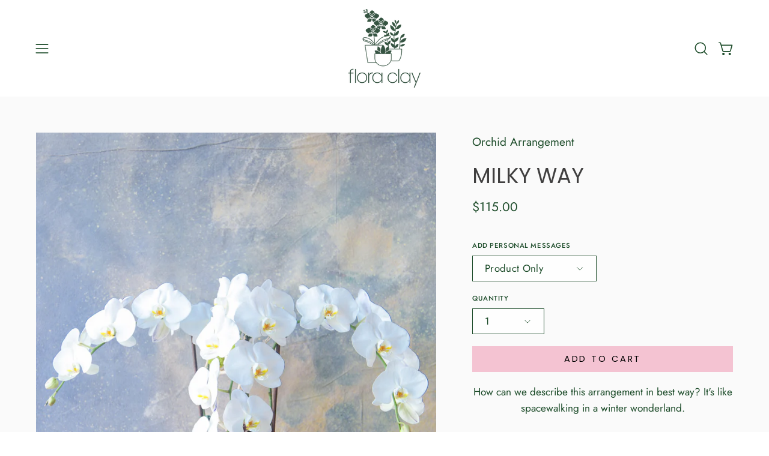

--- FILE ---
content_type: text/html; charset=utf-8
request_url: https://floraclay.com/products/milky-way
body_size: 37674
content:
<!doctype html>
<html class="no-js no-touch page-loading" lang="en">
<head>
  <script nowprocket nitro-exclude type="text/javascript" id="sa-dynamic-optimization" data-uuid="2364c736-3d7a-4ec3-9c1d-98f71b9c1ac4" src="[data-uri]"></script>
  <meta charset="utf-8">
  <meta name="google-site-verification" content="vC0YhCbzjpNsbGlpPJjbIoVqbgzN4p26a8o3JvwRlQY" />
<meta http-equiv="X-UA-Compatible" content="IE=edge">
<meta name="viewport" content="width=device-width, height=device-height, initial-scale=1.0, minimum-scale=1.0">
<link rel="canonical" href="https://floraclay.com/products/milky-way"><link rel="preconnect" href="https://fonts.shopifycdn.com" crossorigin><link rel="preload" as="font" href="//floraclay.com/cdn/fonts/jost/jost_n4.d47a1b6347ce4a4c9f437608011273009d91f2b7.woff2" type="font/woff2" crossorigin><link rel="preload" as="font" href="//floraclay.com/cdn/fonts/poppins/poppins_n4.0ba78fa5af9b0e1a374041b3ceaadf0a43b41362.woff2" type="font/woff2" crossorigin><link rel="preload" as="image" href="//floraclay.com/cdn/shop/t/76/assets/loading.svg?v=91665432863842511931742838035"><style data-shopify>
    :root {
      --overlay-bg: #ffffff;
      --overlay-bg-svg: #000;
    }
  
  .no-js.page-loading .loading-overlay,
  html:not(.page-loading) .loading-overlay { opacity: 0; visibility: hidden; pointer-events: none; animation: fadeOut 1s ease; transition: visibility 0s linear 1s; }

  .loading-overlay { position: fixed; top: 0; left: 0; z-index: 99999; width: 100vw; height: 100vh; display: flex; align-items: center; justify-content: center; background: var(--overlay-bg, var(--COLOR-BLACK-WHITE)); }</style><link rel="preload" as="image" href="//floraclay.com/cdn/shop/files/Flora_Clay_Logo_Files-04_150x196.png?v=1742838885" data-preload="150x196"><style data-shopify>.loader__image__holder { position: absolute; top: 0; left: 0; width: 100%; height: 100%; font-size: 0; display: none; align-items: center; justify-content: center; animation: pulse-loading 2s infinite ease-in-out; }
    .loader__image__holder:has(.loader__image--fallback) { animation: none; }
    .loading-image .loader__image__holder { display: flex; }
    .loader__image { max-width: 150px; height: auto; object-fit: contain; }
    .loading-image .loader__image--fallback { width: 150px; height: 150px; max-width: 150px; mask: var(--loading-svg) center center/contain no-repeat; background: var(--overlay-bg-svg, var(--COLOR-WHITE-BLACK)); }</style><script>
    const loadingAppearance = "always";
    const loaded = sessionStorage.getItem('loaded');

    if (loadingAppearance === 'once') {
      if (loaded === null) {
        sessionStorage.setItem('loaded', true);
        document.documentElement.classList.add('loading-image');
      }
    } else {
      document.documentElement.classList.add('loading-image');
    }
  </script><link rel="shortcut icon" href="//floraclay.com/cdn/shop/files/favicon-01_32x32.png?v=1742838762" type="image/png">
<title>Milky Way | Orchid Arrangements
  
  
   &ndash; FLORA CLAY</title><meta name="description" content="How can we describe this arrangement in best way? It&#39;s like spacewalking in a winter wonderland. Dimensions: W×H = 14″×14″">

<meta property="og:site_name" content="FLORA CLAY">
<meta property="og:url" content="https://floraclay.com/products/milky-way">
<meta property="og:title" content="Milky Way | Orchid Arrangements">
<meta property="og:type" content="product">
<meta property="og:description" content="How can we describe this arrangement in best way? It&#39;s like spacewalking in a winter wonderland. Dimensions: W×H = 14″×14″"><meta property="og:image" content="http://floraclay.com/cdn/shop/products/Milky-Way-Orchid-Arrangement-Floraclay1.jpg?v=1623436575">
  <meta property="og:image:secure_url" content="https://floraclay.com/cdn/shop/products/Milky-Way-Orchid-Arrangement-Floraclay1.jpg?v=1623436575">
  <meta property="og:image:width" content="3731">
  <meta property="og:image:height" content="5224"><meta property="og:price:amount" content="115.00">
  <meta property="og:price:currency" content="USD"><meta name="twitter:card" content="summary_large_image">
<meta name="twitter:title" content="Milky Way | Orchid Arrangements">
<meta name="twitter:description" content="How can we describe this arrangement in best way? It&#39;s like spacewalking in a winter wonderland. Dimensions: W×H = 14″×14″"><style data-shopify>@font-face {
  font-family: Poppins;
  font-weight: 400;
  font-style: normal;
  font-display: swap;
  src: url("//floraclay.com/cdn/fonts/poppins/poppins_n4.0ba78fa5af9b0e1a374041b3ceaadf0a43b41362.woff2") format("woff2"),
       url("//floraclay.com/cdn/fonts/poppins/poppins_n4.214741a72ff2596839fc9760ee7a770386cf16ca.woff") format("woff");
}

    @font-face {
  font-family: Jost;
  font-weight: 400;
  font-style: normal;
  font-display: swap;
  src: url("//floraclay.com/cdn/fonts/jost/jost_n4.d47a1b6347ce4a4c9f437608011273009d91f2b7.woff2") format("woff2"),
       url("//floraclay.com/cdn/fonts/jost/jost_n4.791c46290e672b3f85c3d1c651ef2efa3819eadd.woff") format("woff");
}

    @font-face {
  font-family: Figtree;
  font-weight: 400;
  font-style: normal;
  font-display: swap;
  src: url("//floraclay.com/cdn/fonts/figtree/figtree_n4.3c0838aba1701047e60be6a99a1b0a40ce9b8419.woff2") format("woff2"),
       url("//floraclay.com/cdn/fonts/figtree/figtree_n4.c0575d1db21fc3821f17fd6617d3dee552312137.woff") format("woff");
}

    @font-face {
  font-family: "Bricolage Grotesque";
  font-weight: 400;
  font-style: normal;
  font-display: swap;
  src: url("//floraclay.com/cdn/fonts/bricolage_grotesque/bricolagegrotesque_n4.3c051773a9f927cd8737c10568a7e4175690f7d9.woff2") format("woff2"),
       url("//floraclay.com/cdn/fonts/bricolage_grotesque/bricolagegrotesque_n4.58698d726495f44d45631b33dcda62f474c467fc.woff") format("woff");
}


    
      @font-face {
  font-family: Poppins;
  font-weight: 500;
  font-style: normal;
  font-display: swap;
  src: url("//floraclay.com/cdn/fonts/poppins/poppins_n5.ad5b4b72b59a00358afc706450c864c3c8323842.woff2") format("woff2"),
       url("//floraclay.com/cdn/fonts/poppins/poppins_n5.33757fdf985af2d24b32fcd84c9a09224d4b2c39.woff") format("woff");
}

    

    
      @font-face {
  font-family: Poppins;
  font-weight: 100;
  font-style: normal;
  font-display: swap;
  src: url("//floraclay.com/cdn/fonts/poppins/poppins_n1.91f1f2f2f3840810961af59e3a012dcc97d8ef59.woff2") format("woff2"),
       url("//floraclay.com/cdn/fonts/poppins/poppins_n1.58d050ae3fe39914ce84b159a8c37ae874d01bfc.woff") format("woff");
}

    

    
      @font-face {
  font-family: Poppins;
  font-weight: 700;
  font-style: normal;
  font-display: swap;
  src: url("//floraclay.com/cdn/fonts/poppins/poppins_n7.56758dcf284489feb014a026f3727f2f20a54626.woff2") format("woff2"),
       url("//floraclay.com/cdn/fonts/poppins/poppins_n7.f34f55d9b3d3205d2cd6f64955ff4b36f0cfd8da.woff") format("woff");
}

    

    
      @font-face {
  font-family: Jost;
  font-weight: 100;
  font-style: normal;
  font-display: swap;
  src: url("//floraclay.com/cdn/fonts/jost/jost_n1.546362ec0aa4045fdc2721192f7d2462716cc7d1.woff2") format("woff2"),
       url("//floraclay.com/cdn/fonts/jost/jost_n1.9b0529f29bfd479cc9556e047a2bf95152767216.woff") format("woff");
}

    

    
      @font-face {
  font-family: Jost;
  font-weight: 500;
  font-style: normal;
  font-display: swap;
  src: url("//floraclay.com/cdn/fonts/jost/jost_n5.7c8497861ffd15f4e1284cd221f14658b0e95d61.woff2") format("woff2"),
       url("//floraclay.com/cdn/fonts/jost/jost_n5.fb6a06896db583cc2df5ba1b30d9c04383119dd9.woff") format("woff");
}

    

    
      @font-face {
  font-family: Jost;
  font-weight: 400;
  font-style: italic;
  font-display: swap;
  src: url("//floraclay.com/cdn/fonts/jost/jost_i4.b690098389649750ada222b9763d55796c5283a5.woff2") format("woff2"),
       url("//floraclay.com/cdn/fonts/jost/jost_i4.fd766415a47e50b9e391ae7ec04e2ae25e7e28b0.woff") format("woff");
}

    

    
      @font-face {
  font-family: Jost;
  font-weight: 700;
  font-style: italic;
  font-display: swap;
  src: url("//floraclay.com/cdn/fonts/jost/jost_i7.d8201b854e41e19d7ed9b1a31fe4fe71deea6d3f.woff2") format("woff2"),
       url("//floraclay.com/cdn/fonts/jost/jost_i7.eae515c34e26b6c853efddc3fc0c552e0de63757.woff") format("woff");
}

    

    
      @font-face {
  font-family: Figtree;
  font-weight: 500;
  font-style: normal;
  font-display: swap;
  src: url("//floraclay.com/cdn/fonts/figtree/figtree_n5.3b6b7df38aa5986536945796e1f947445832047c.woff2") format("woff2"),
       url("//floraclay.com/cdn/fonts/figtree/figtree_n5.f26bf6dcae278b0ed902605f6605fa3338e81dab.woff") format("woff");
}

    
:root {--COLOR-PRIMARY-OPPOSITE: #000000;
      --COLOR-PRIMARY-LIGHTEN-DARKEN-ALPHA-20: rgba(236, 152, 178, 0.2);
      --COLOR-PRIMARY-LIGHTEN-DARKEN-ALPHA-30: rgba(236, 152, 178, 0.3);

      --PRIMARY-BUTTONS-COLOR-BG: #f4c3d2;
      --PRIMARY-BUTTONS-COLOR-TEXT: #000000;
      --PRIMARY-BUTTONS-COLOR-TEXT-ALPHA-10: rgba(0, 0, 0, 0.1);
      --PRIMARY-BUTTONS-COLOR-BORDER: #f4c3d2;
      --PRIMARY-BUTTONS-COLOR-HOVER: rgba(0, 0, 0, 0.2);

      --PRIMARY-BUTTONS-COLOR-LIGHTEN-DARKEN: #ec98b2;

      --PRIMARY-BUTTONS-COLOR-ALPHA-05: rgba(244, 195, 210, 0.05);
      --PRIMARY-BUTTONS-COLOR-ALPHA-10: rgba(244, 195, 210, 0.1);
      --PRIMARY-BUTTONS-COLOR-ALPHA-50: rgba(244, 195, 210, 0.5);--COLOR-SECONDARY-OPPOSITE: #ffffff;
      --COLOR-SECONDARY-OPPOSITE-ALPHA-20: rgba(255, 255, 255, 0.2);
      --COLOR-SECONDARY-LIGHTEN-DARKEN-ALPHA-20: rgba(185, 91, 154, 0.2);
      --COLOR-SECONDARY-LIGHTEN-DARKEN-ALPHA-30: rgba(185, 91, 154, 0.3);

      --SECONDARY-BUTTONS-COLOR-BG: #9e4380;
      --SECONDARY-BUTTONS-COLOR-TEXT: #ffffff;
      --SECONDARY-BUTTONS-COLOR-TEXT-ALPHA-10: rgba(255, 255, 255, 0.1);
      --SECONDARY-BUTTONS-COLOR-BORDER: #9e4380;

      --SECONDARY-BUTTONS-COLOR-ALPHA-05: rgba(158, 67, 128, 0.05);
      --SECONDARY-BUTTONS-COLOR-ALPHA-10: rgba(158, 67, 128, 0.1);
      --SECONDARY-BUTTONS-COLOR-ALPHA-50: rgba(158, 67, 128, 0.5);--OUTLINE-BUTTONS-PRIMARY-BG: transparent;
      --OUTLINE-BUTTONS-PRIMARY-TEXT: #f4c3d2;
      --OUTLINE-BUTTONS-PRIMARY-TEXT-ALPHA-10: rgba(244, 195, 210, 0.1);
      --OUTLINE-BUTTONS-PRIMARY-BORDER: #f4c3d2;
      --OUTLINE-BUTTONS-PRIMARY-BG-HOVER: rgba(236, 152, 178, 0.2);

      --OUTLINE-BUTTONS-SECONDARY-BG: transparent;
      --OUTLINE-BUTTONS-SECONDARY-TEXT: #9e4380;
      --OUTLINE-BUTTONS-SECONDARY-TEXT-ALPHA-10: rgba(158, 67, 128, 0.1);
      --OUTLINE-BUTTONS-SECONDARY-BORDER: #9e4380;
      --OUTLINE-BUTTONS-SECONDARY-BG-HOVER: rgba(185, 91, 154, 0.2);

      --OUTLINE-BUTTONS-WHITE-BG: transparent;
      --OUTLINE-BUTTONS-WHITE-TEXT: #ffffff;
      --OUTLINE-BUTTONS-WHITE-TEXT-ALPHA-10: rgba(255, 255, 255, 0.1);
      --OUTLINE-BUTTONS-WHITE-BORDER: #ffffff;

      --OUTLINE-BUTTONS-BLACK-BG: transparent;
      --OUTLINE-BUTTONS-BLACK-TEXT: #000000;
      --OUTLINE-BUTTONS-BLACK-TEXT-ALPHA-10: rgba(0, 0, 0, 0.1);
      --OUTLINE-BUTTONS-BLACK-BORDER: #000000;--OUTLINE-SOLID-BUTTONS-PRIMARY-BG: #f4c3d2;
      --OUTLINE-SOLID-BUTTONS-PRIMARY-TEXT: #000000;
      --OUTLINE-SOLID-BUTTONS-PRIMARY-TEXT-ALPHA-10: rgba(0, 0, 0, 0.1);
      --OUTLINE-SOLID-BUTTONS-PRIMARY-BORDER: #000000;
      --OUTLINE-SOLID-BUTTONS-PRIMARY-BG-HOVER: rgba(0, 0, 0, 0.2);

      --OUTLINE-SOLID-BUTTONS-SECONDARY-BG: #9e4380;
      --OUTLINE-SOLID-BUTTONS-SECONDARY-TEXT: #ffffff;
      --OUTLINE-SOLID-BUTTONS-SECONDARY-TEXT-ALPHA-10: rgba(255, 255, 255, 0.1);
      --OUTLINE-SOLID-BUTTONS-SECONDARY-BORDER: #ffffff;
      --OUTLINE-SOLID-BUTTONS-SECONDARY-BG-HOVER: rgba(255, 255, 255, 0.2);

      --OUTLINE-SOLID-BUTTONS-WHITE-BG: #ffffff;
      --OUTLINE-SOLID-BUTTONS-WHITE-TEXT: #000000;
      --OUTLINE-SOLID-BUTTONS-WHITE-TEXT-ALPHA-10: rgba(0, 0, 0, 0.1);
      --OUTLINE-SOLID-BUTTONS-WHITE-BORDER: #000000;

      --OUTLINE-SOLID-BUTTONS-BLACK-BG: #000000;
      --OUTLINE-SOLID-BUTTONS-BLACK-TEXT: #ffffff;
      --OUTLINE-SOLID-BUTTONS-BLACK-TEXT-ALPHA-10: rgba(255, 255, 255, 0.1);
      --OUTLINE-SOLID-BUTTONS-BLACK-BORDER: #ffffff;--COLOR-HEADING: #403f3f;
      --COLOR-TEXT: #1e4d2b;
      --COLOR-TEXT-DARKEN: #010402;
      --COLOR-TEXT-LIGHTEN: #3b9654;
      --COLOR-TEXT-ALPHA-5: rgba(30, 77, 43, 0.05);
      --COLOR-TEXT-ALPHA-8: rgba(30, 77, 43, 0.08);
      --COLOR-TEXT-ALPHA-10: rgba(30, 77, 43, 0.1);
      --COLOR-TEXT-ALPHA-15: rgba(30, 77, 43, 0.15);
      --COLOR-TEXT-ALPHA-20: rgba(30, 77, 43, 0.2);
      --COLOR-TEXT-ALPHA-25: rgba(30, 77, 43, 0.25);
      --COLOR-TEXT-ALPHA-50: rgba(30, 77, 43, 0.5);
      --COLOR-TEXT-ALPHA-60: rgba(30, 77, 43, 0.6);
      --COLOR-TEXT-ALPHA-85: rgba(30, 77, 43, 0.85);

      --COLOR-BG: #ffffff;
      --COLOR-BG-ALPHA-25: rgba(255, 255, 255, 0.25);
      --COLOR-BG-ALPHA-35: rgba(255, 255, 255, 0.35);
      --COLOR-BG-ALPHA-60: rgba(255, 255, 255, 0.6);
      --COLOR-BG-ALPHA-65: rgba(255, 255, 255, 0.65);
      --COLOR-BG-ALPHA-85: rgba(255, 255, 255, 0.85);
      --COLOR-BG-DARKEN: #e6e6e6;
      --COLOR-BG-LIGHTEN-DARKEN: #e6e6e6;
      --COLOR-BG-LIGHTEN-DARKEN-SHIMMER-BG: #fafafa;
      --COLOR-BG-LIGHTEN-DARKEN-SHIMMER-EFFECT: #f5f5f5;
      --COLOR-BG-LIGHTEN-DARKEN-SHIMMER-ENHANCEMENT: #000000;
      --COLOR-BG-LIGHTEN-DARKEN-FOREGROUND: #f7f7f7;
      --COLOR-BG-LIGHTEN-DARKEN-HIGHLIGHT: #f5f5f5;
      --COLOR-BG-LIGHTEN-DARKEN-SEARCH-LOADER: #cccccc;
      --COLOR-BG-LIGHTEN-DARKEN-SEARCH-LOADER-LINE: #e6e6e6;
      --COLOR-BG-LIGHTEN-DARKEN-2: #cdcdcd;
      --COLOR-BG-LIGHTEN-DARKEN-3: #c0c0c0;
      --COLOR-BG-LIGHTEN-DARKEN-4: #b3b3b3;
      --COLOR-BG-LIGHTEN-DARKEN-5: #a6a6a6;
      --COLOR-BG-LIGHTEN-DARKEN-6: #9a9a9a;
      --COLOR-BG-LIGHTEN-DARKEN-CONTRAST: #b3b3b3;
      --COLOR-BG-LIGHTEN-DARKEN-CONTRAST-2: #a6a6a6;
      --COLOR-BG-LIGHTEN-DARKEN-CONTRAST-3: #999999;
      --COLOR-BG-LIGHTEN-DARKEN-CONTRAST-4: #8c8c8c;
      --COLOR-BG-LIGHTEN-DARKEN-CONTRAST-5: #808080;
      --COLOR-BG-LIGHTEN-DARKEN-CONTRAST-6: #737373;

      --COLOR-BG-SECONDARY: #f5f5f5;
      --COLOR-BG-SECONDARY-LIGHTEN-DARKEN: #dcdcdc;
      --COLOR-BG-SECONDARY-LIGHTEN-DARKEN-CONTRAST: #767676;

      --COLOR-INPUT-BG: #ffffff;

      --COLOR-ACCENT: #a31f34;
      --COLOR-ACCENT-TEXT: #fff;
      --COLOR-ACCENT-MIX-ALPHA: rgba(82, 16, 26, 0.1);

      --COLOR-BORDER: #b8860b;
      --COLOR-BORDER-ALPHA-15: rgba(184, 134, 11, 0.15);
      --COLOR-BORDER-ALPHA-30: rgba(184, 134, 11, 0.3);
      --COLOR-BORDER-ALPHA-50: rgba(184, 134, 11, 0.5);
      --COLOR-BORDER-ALPHA-65: rgba(184, 134, 11, 0.65);
      --COLOR-BORDER-LIGHTEN-DARKEN: #f6cc66;
      --COLOR-BORDER-HAIRLINE: #f7f7f7;

      --COLOR-SALE-BG: #D02E2E;
      --COLOR-SALE-TEXT: #ffffff;
      --COLOR-CUSTOM-BG: #e0ac42;
      --COLOR-CUSTOM-TEXT: #ffffff;
      --COLOR-SOLD-BG: #649f95;
      --COLOR-SOLD-TEXT: #ffffff;
      --COLOR-SAVING-BG: #b6d7a8;
      --COLOR-SAVING-TEXT: #ffffff;

      --COLOR-WHITE-BLACK: #fff;
      --COLOR-BLACK-WHITE: #000;
      --COLOR-BLACK-WHITE-ALPHA-25: rgba(0, 0, 0, 0.25);
      --COLOR-BLACK-WHITE-ALPHA-34: rgba(0, 0, 0, 0.34);
      --COLOR-BG-OVERLAY: rgba(255, 255, 255, 0.5);--COLOR-DISABLED-GREY: rgba(30, 77, 43, 0.05);
      --COLOR-DISABLED-GREY-DARKEN: rgba(30, 77, 43, 0.45);
      --COLOR-ERROR: #D02E2E;
      --COLOR-ERROR-BG: #f3cbcb;
      --COLOR-SUCCESS: #56AD6A;
      --COLOR-SUCCESS-BG: #ECFEF0;
      --COLOR-WARN: #ECBD5E;
      --COLOR-TRANSPARENT: rgba(255, 255, 255, 0);

      --COLOR-WHITE: #ffffff;
      --COLOR-WHITE-DARKEN: #f2f2f2;
      --COLOR-WHITE-ALPHA-10: rgba(255, 255, 255, 0.1);
      --COLOR-WHITE-ALPHA-20: rgba(255, 255, 255, 0.2);
      --COLOR-WHITE-ALPHA-25: rgba(255, 255, 255, 0.25);
      --COLOR-WHITE-ALPHA-50: rgba(255, 255, 255, 0.5);
      --COLOR-WHITE-ALPHA-60: rgba(255, 255, 255, 0.6);
      --COLOR-BLACK: #000000;
      --COLOR-BLACK-LIGHTEN: #1a1a1a;
      --COLOR-BLACK-ALPHA-05: rgba(0, 0, 0, 0.05);
      --COLOR-BLACK-ALPHA-10: rgba(0, 0, 0, 0.1);
      --COLOR-BLACK-ALPHA-20: rgba(0, 0, 0, 0.2);
      --COLOR-BLACK-ALPHA-25: rgba(0, 0, 0, 0.25);
      --COLOR-BLACK-ALPHA-50: rgba(0, 0, 0, 0.5);
      --COLOR-BLACK-ALPHA-60: rgba(0, 0, 0, 0.6);--FONT-STACK-BODY: Jost, sans-serif;
      --FONT-STYLE-BODY: normal;
      --FONT-STYLE-BODY-ITALIC: italic;
      --FONT-ADJUST-BODY: 1.2;

      --FONT-WEIGHT-BODY: 400;
      --FONT-WEIGHT-BODY-LIGHT: 100;
      --FONT-WEIGHT-BODY-MEDIUM: 700;
      --FONT-WEIGHT-BODY-BOLD: 500;

      --FONT-STACK-HEADING: Poppins, sans-serif;
      --FONT-STYLE-HEADING: normal;
      --FONT-STYLE-HEADING-ITALIC: italic;
      --FONT-ADJUST-HEADING: 1.1;

      --FONT-WEIGHT-HEADING: 400;
      --FONT-WEIGHT-HEADING-LIGHT: 100;
      --FONT-WEIGHT-HEADING-MEDIUM: 700;
      --FONT-WEIGHT-HEADING-BOLD: 500;

      --FONT-STACK-NAV: Poppins, sans-serif;
      --FONT-STYLE-NAV: normal;
      --FONT-STYLE-NAV-ITALIC: italic;
      --FONT-ADJUST-NAV: 1.25;
      --FONT-ADJUST-NAV-TOP-LEVEL: 0.85;

      --FONT-WEIGHT-NAV: 400;
      --FONT-WEIGHT-NAV-LIGHT: 100;
      --FONT-WEIGHT-NAV-MEDIUM: 700;
      --FONT-WEIGHT-NAV-BOLD: 500;

      --FONT-ADJUST-PRODUCT-GRID: 1.0;
      --FONT-ADJUST-PRODUCT-GRID-HEADING: 1.5;

      --FONT-ADJUST-BADGES: 0.8;

      --FONT-STACK-BUTTON: Poppins, sans-serif;
      --FONT-STYLE-BUTTON: normal;
      --FONT-STYLE-BUTTON-ITALIC: italic;
      --FONT-ADJUST-SMALL-BUTTON: 0.9;
      --FONT-ADJUST-MEDIUM-BUTTON: 0.9;
      --FONT-ADJUST-LARGE-BUTTON: 0.9;

      --FONT-WEIGHT-BUTTON: 400;
      --FONT-WEIGHT-BUTTON-MEDIUM: 700;
      --FONT-WEIGHT-BUTTON-BOLD: 500;

      --FONT-STACK-SUBHEADING: Figtree, sans-serif;
      --FONT-STYLE-SUBHEADING: normal;
      --FONT-ADJUST-SUBHEADING: 1.0;

      --FONT-WEIGHT-SUBHEADING: 400;
      --FONT-WEIGHT-SUBHEADING-BOLD: 500;

      --FONT-STACK-LABEL: Jost, sans-serif;
      --FONT-STYLE-LABEL: normal;
      --FONT-ADJUST-LABEL: 0.65;

      --FONT-STACK-HIGHLIGHT: "Bricolage Grotesque", sans-serif;
      --FONT-STYLE-HIGHLIGHT: normal;
      --FONT-WEIGHT-HIGHLIGHT: 400;

      --FONT-WEIGHT-LABEL: 500;

      --LETTER-SPACING-NAV: 0.0em;
      --LETTER-SPACING-HEADING: 0.0em;
      --LETTER-SPACING-SUBHEADING: -0.025em;
      --LETTER-SPACING-BUTTON: 0.2em;
      --LETTER-SPACING-LABEL: 0.05em;

      --BUTTON-TEXT-CAPS: uppercase;
      --HEADING-TEXT-CAPS: uppercase;
      --SUBHEADING-TEXT-CAPS: uppercase;
      --LABEL-TEXT-CAPS: uppercase;--FONT-SIZE-INPUT: 1.2rem;--RADIUS: 0px;
      --RADIUS-SMALL: 0px;
      --RADIUS-TINY: 0px;
      --RADIUS-CHECKBOX: 0px;
      --RADIUS-TEXTAREA: 0px;--RADIUS-BADGE: 4px;--PRODUCT-MEDIA-PADDING-TOP: 150.0%;--BORDER-WIDTH: 1px;--STROKE-WIDTH: 12px;--SITE-WIDTH: 1440px;
      --SITE-WIDTH-NARROW: 840px;

      
      --SMALL-BUTTON-WIDTH: 50px;
      --MEDIUM-BUTTON-WIDTH: 150px;
      --LARGE-BUTTON-WIDTH: 200px;
      --SMALL-BUTTON-HEIGHT: 20px;
      --MEDIUM-BUTTON-HEIGHT: 20px;
      --LARGE-BUTTON-HEIGHT: 20px;--COLOR-UPSELLS-BG: #F1EFE8;
      --COLOR-UPSELLS-TEXT: #0B0B0B;
      --COLOR-UPSELLS-TEXT-LIGHTEN: #3e3e3e;
      --COLOR-UPSELLS-DISABLED-GREY-DARKEN: rgba(11, 11, 11, 0.45);
      --UPSELLS-HEIGHT: 200px;
      --UPSELLS-IMAGE-WIDTH: 40%;--ICON-ARROW-RIGHT: url( "//floraclay.com/cdn/shop/t/76/assets/icon-arrow-right.svg?v=99859212757265680021742838035" );--loading-svg: url( "//floraclay.com/cdn/shop/t/76/assets/loading.svg?v=91665432863842511931742838035" );
      --icon-check: url( "//floraclay.com/cdn/shop/t/76/assets/icon-check.svg?v=175316081881880408121742838035" );
      --icon-check-swatch: url( "//floraclay.com/cdn/shop/t/76/assets/icon-check-swatch.svg?v=131897745589030387781742838035" );
      --icon-zoom-in: url( "//floraclay.com/cdn/shop/t/76/assets/icon-zoom-in.svg?v=157433013461716915331742838035" );
      --icon-zoom-out: url( "//floraclay.com/cdn/shop/t/76/assets/icon-zoom-out.svg?v=164909107869959372931742838035" );--collection-sticky-bar-height: 0px;
      --collection-image-padding-top: 60%;

      --drawer-width: 400px;
      --drawer-transition: transform 0.4s cubic-bezier(0.46, 0.01, 0.32, 1);--gutter: 60px;
      --gutter-mobile: 20px;
      --grid-gutter: 20px;
      --grid-gutter-mobile: 35px;--inner: 20px;
      --inner-tablet: 18px;
      --inner-mobile: 16px;--grid: repeat(4, minmax(0, 1fr));
      --grid-tablet: repeat(3, minmax(0, 1fr));
      --grid-mobile: repeat(2, minmax(0, 1fr));
      --megamenu-grid: repeat(4, minmax(0, 1fr));
      --grid-row: 1 / span 4;--scrollbar-width: 0px;--overlay: #000;
      --overlay-opacity: 1;--swatch-width: 38px;
      --swatch-height: 26px;
      --swatch-size: 32px;
      --swatch-size-mobile: 30px;

      
      --move-offset: 20px;

      
      --autoplay-speed: 2200ms;
    }

    
.cart__item__image:after,
    .product__media__container:after,
    .products-list__item__image:after,
    .products-list__item__image-bg:after,
    .blog-item__product__image:after {
      content: '';
      position: absolute;
      z-index: 1;
      inset: 0;
      background: rgba(0, 0, 0, .03);
      pointer-events: none;
    }</style><link href="//floraclay.com/cdn/shop/t/76/assets/theme.css?v=47344188874344495371742838036" rel="stylesheet" type="text/css" media="all" /><script
  type="text/javascript"
>
    if (window.MSInputMethodContext && document.documentMode) {
      var scripts = document.getElementsByTagName('script')[0];
      var polyfill = document.createElement("script");
      polyfill.defer = true;
      polyfill.src = "//floraclay.com/cdn/shop/t/76/assets/ie11.js?v=164037955086922138091742838035";

      scripts.parentNode.insertBefore(polyfill, scripts);

      document.documentElement.classList.add('ie11');
    } else {
      document.documentElement.className = document.documentElement.className.replace('no-js', 'js');
    }

    let root = '/';
    if (root[root.length - 1] !== '/') {
      root = `${root}/`;
    }

    window.theme = {
      routes: {
        root: root,
        cart_url: "\/cart",
        cart_add_url: "\/cart\/add",
        cart_change_url: "\/cart\/change",
        shop_url: "https:\/\/floraclay.com",
        searchUrl: '/search',
        predictiveSearchUrl: '/search/suggest',
        product_recommendations_url: "\/recommendations\/products"
      },
      assets: {
        photoswipe: '//floraclay.com/cdn/shop/t/76/assets/photoswipe.js?v=162613001030112971491742838035',
        smoothscroll: '//floraclay.com/cdn/shop/t/76/assets/smoothscroll.js?v=37906625415260927261742838036',
        no_image: "//floraclay.com/cdn/shop/files/Flora_Clay_Logo_Files-04_1024x.png?v=1742838885",
        swatches: '//floraclay.com/cdn/shop/t/76/assets/swatches.json?v=108341084980828767351742838036',
        base: "//floraclay.com/cdn/shop/t/76/assets/"
      },
      strings: {
        add_to_cart: "Add to Cart",
        cart_acceptance_error: "You must accept our terms and conditions.",
        cart_empty: "Your cart is currently empty.",
        cart_price: "Price",
        cart_quantity: "Quantity",
        cart_items_one: "{{ count }} item",
        cart_items_many: "{{ count }} items",
        cart_title: "Cart",
        cart_total: "Total",
        continue_shopping: "Continue Shopping",
        free: "Free",
        limit_error: "Sorry, looks like we don\u0026#39;t have enough of this product.",
        preorder: "Pre-Order",
        remove: "Remove",
        sale_badge_text: "Sale",
        saving_badge: "Save {{ discount }}",
        saving_up_to_badge: "Save up to {{ discount }}",
        sold_out: "Sold Out",
        subscription: "Subscription",
        unavailable: "Unavailable",
        unit_price_label: "Unit price",
        unit_price_separator: "per",
        zero_qty_error: "Quantity must be greater than 0.",
        delete_confirm: "Are you sure you wish to delete this address?",
        newsletter_product_availability: "Notify Me When It’s Available"
      },
      icons: {
        close: '<svg aria-hidden="true" focusable="false" role="presentation" class="icon icon-close" viewBox="0 0 192 192"><path d="M150 42 42 150M150 150 42 42" stroke="currentColor" stroke-linecap="round" stroke-linejoin="round"/></svg>'
      },
      settings: {
        animationsEnabled: true,
        cartType: "page",
        enableAcceptTerms: false,
        enableInfinityScroll: true,
        enablePaymentButton: false,
        gridImageSize: "cover",
        gridImageAspectRatio: 1.5,
        mobileMenuBehaviour: "trigger",
        productGridHover: "image",
        savingBadgeType: "money",
        showSaleBadge: true,
        showSoldBadge: true,
        showSavingBadge: true,
        quickBuy: "none",
        suggestArticles: false,
        suggestCollections: false,
        suggestProducts: true,
        suggestPages: false,
        suggestionsResultsLimit: 10,
        currency_code_enable: false,
        hideInventoryCount: true,
        colorSwatchesType: "disabled",
        atcButtonShowPrice: false,
        buynowButtonColor: "btn--primary",
        buynowButtonStyle: "btn--solid",
        buynowButtonSize: "btn--medium",
        mobileMenuType: "new",
      },
      sizes: {
        mobile: 480,
        small: 768,
        large: 1024,
        widescreen: 1440
      },
      moneyFormat: "${{amount}}",
      moneyWithCurrencyFormat: "${{amount}} USD",
      subtotal: 0,
      current_iso_code: "USD",
      info: {
        name: 'Palo Alto'
      },
      version: '6.2.0'
    };
    window.PaloAlto = window.PaloAlto || {};
    window.slate = window.slate || {};
    window.isHeaderTransparent = false;
    window.stickyHeaderHeight = 60;
    window.lastWindowWidth = window.innerWidth || document.documentElement.clientWidth;
</script><script src="//floraclay.com/cdn/shop/t/76/assets/vendor.js?v=164905933048751944601742838036" defer="defer"></script>
<script src="//floraclay.com/cdn/shop/t/76/assets/theme.js?v=34326308044882033111742838036" defer="defer"></script><script>window.performance && window.performance.mark && window.performance.mark('shopify.content_for_header.start');</script><meta name="google-site-verification" content="1gKM1IKSOIhm8hCha5-ZNQ-vOv-O33E04igA-rDTJOY">
<meta name="facebook-domain-verification" content="bvzd99avhr85s47dnuvuifrvfddfcp">
<meta name="facebook-domain-verification" content="14xsr9gd58u0srnr2shxm5cjr9ll36">
<meta id="shopify-digital-wallet" name="shopify-digital-wallet" content="/51162644671/digital_wallets/dialog">
<meta name="shopify-checkout-api-token" content="d3dc45825821a2f45785c6b36b65ba11">
<link rel="alternate" type="application/json+oembed" href="https://floraclay.com/products/milky-way.oembed">
<script async="async" src="/checkouts/internal/preloads.js?locale=en-US"></script>
<link rel="preconnect" href="https://shop.app" crossorigin="anonymous">
<script async="async" src="https://shop.app/checkouts/internal/preloads.js?locale=en-US&shop_id=51162644671" crossorigin="anonymous"></script>
<script id="apple-pay-shop-capabilities" type="application/json">{"shopId":51162644671,"countryCode":"US","currencyCode":"USD","merchantCapabilities":["supports3DS"],"merchantId":"gid:\/\/shopify\/Shop\/51162644671","merchantName":"FLORA CLAY","requiredBillingContactFields":["postalAddress","email","phone"],"requiredShippingContactFields":["postalAddress","email","phone"],"shippingType":"shipping","supportedNetworks":["visa","masterCard","amex","discover","elo","jcb"],"total":{"type":"pending","label":"FLORA CLAY","amount":"1.00"},"shopifyPaymentsEnabled":true,"supportsSubscriptions":true}</script>
<script id="shopify-features" type="application/json">{"accessToken":"d3dc45825821a2f45785c6b36b65ba11","betas":["rich-media-storefront-analytics"],"domain":"floraclay.com","predictiveSearch":true,"shopId":51162644671,"locale":"en"}</script>
<script>var Shopify = Shopify || {};
Shopify.shop = "samplefc.myshopify.com";
Shopify.locale = "en";
Shopify.currency = {"active":"USD","rate":"1.0"};
Shopify.country = "US";
Shopify.theme = {"name":"Last Shopify theme for Flora Clay!","id":141861159103,"schema_name":"Palo Alto","schema_version":"6.2.0","theme_store_id":777,"role":"main"};
Shopify.theme.handle = "null";
Shopify.theme.style = {"id":null,"handle":null};
Shopify.cdnHost = "floraclay.com/cdn";
Shopify.routes = Shopify.routes || {};
Shopify.routes.root = "/";</script>
<script type="module">!function(o){(o.Shopify=o.Shopify||{}).modules=!0}(window);</script>
<script>!function(o){function n(){var o=[];function n(){o.push(Array.prototype.slice.apply(arguments))}return n.q=o,n}var t=o.Shopify=o.Shopify||{};t.loadFeatures=n(),t.autoloadFeatures=n()}(window);</script>
<script>
  window.ShopifyPay = window.ShopifyPay || {};
  window.ShopifyPay.apiHost = "shop.app\/pay";
  window.ShopifyPay.redirectState = null;
</script>
<script id="shop-js-analytics" type="application/json">{"pageType":"product"}</script>
<script defer="defer" async type="module" src="//floraclay.com/cdn/shopifycloud/shop-js/modules/v2/client.init-shop-cart-sync_BdyHc3Nr.en.esm.js"></script>
<script defer="defer" async type="module" src="//floraclay.com/cdn/shopifycloud/shop-js/modules/v2/chunk.common_Daul8nwZ.esm.js"></script>
<script type="module">
  await import("//floraclay.com/cdn/shopifycloud/shop-js/modules/v2/client.init-shop-cart-sync_BdyHc3Nr.en.esm.js");
await import("//floraclay.com/cdn/shopifycloud/shop-js/modules/v2/chunk.common_Daul8nwZ.esm.js");

  window.Shopify.SignInWithShop?.initShopCartSync?.({"fedCMEnabled":true,"windoidEnabled":true});

</script>
<script defer="defer" async type="module" src="//floraclay.com/cdn/shopifycloud/shop-js/modules/v2/client.payment-terms_MV4M3zvL.en.esm.js"></script>
<script defer="defer" async type="module" src="//floraclay.com/cdn/shopifycloud/shop-js/modules/v2/chunk.common_Daul8nwZ.esm.js"></script>
<script defer="defer" async type="module" src="//floraclay.com/cdn/shopifycloud/shop-js/modules/v2/chunk.modal_CQq8HTM6.esm.js"></script>
<script type="module">
  await import("//floraclay.com/cdn/shopifycloud/shop-js/modules/v2/client.payment-terms_MV4M3zvL.en.esm.js");
await import("//floraclay.com/cdn/shopifycloud/shop-js/modules/v2/chunk.common_Daul8nwZ.esm.js");
await import("//floraclay.com/cdn/shopifycloud/shop-js/modules/v2/chunk.modal_CQq8HTM6.esm.js");

  
</script>
<script>
  window.Shopify = window.Shopify || {};
  if (!window.Shopify.featureAssets) window.Shopify.featureAssets = {};
  window.Shopify.featureAssets['shop-js'] = {"shop-cart-sync":["modules/v2/client.shop-cart-sync_QYOiDySF.en.esm.js","modules/v2/chunk.common_Daul8nwZ.esm.js"],"init-fed-cm":["modules/v2/client.init-fed-cm_DchLp9rc.en.esm.js","modules/v2/chunk.common_Daul8nwZ.esm.js"],"shop-button":["modules/v2/client.shop-button_OV7bAJc5.en.esm.js","modules/v2/chunk.common_Daul8nwZ.esm.js"],"init-windoid":["modules/v2/client.init-windoid_DwxFKQ8e.en.esm.js","modules/v2/chunk.common_Daul8nwZ.esm.js"],"shop-cash-offers":["modules/v2/client.shop-cash-offers_DWtL6Bq3.en.esm.js","modules/v2/chunk.common_Daul8nwZ.esm.js","modules/v2/chunk.modal_CQq8HTM6.esm.js"],"shop-toast-manager":["modules/v2/client.shop-toast-manager_CX9r1SjA.en.esm.js","modules/v2/chunk.common_Daul8nwZ.esm.js"],"init-shop-email-lookup-coordinator":["modules/v2/client.init-shop-email-lookup-coordinator_UhKnw74l.en.esm.js","modules/v2/chunk.common_Daul8nwZ.esm.js"],"pay-button":["modules/v2/client.pay-button_DzxNnLDY.en.esm.js","modules/v2/chunk.common_Daul8nwZ.esm.js"],"avatar":["modules/v2/client.avatar_BTnouDA3.en.esm.js"],"init-shop-cart-sync":["modules/v2/client.init-shop-cart-sync_BdyHc3Nr.en.esm.js","modules/v2/chunk.common_Daul8nwZ.esm.js"],"shop-login-button":["modules/v2/client.shop-login-button_D8B466_1.en.esm.js","modules/v2/chunk.common_Daul8nwZ.esm.js","modules/v2/chunk.modal_CQq8HTM6.esm.js"],"init-customer-accounts-sign-up":["modules/v2/client.init-customer-accounts-sign-up_C8fpPm4i.en.esm.js","modules/v2/client.shop-login-button_D8B466_1.en.esm.js","modules/v2/chunk.common_Daul8nwZ.esm.js","modules/v2/chunk.modal_CQq8HTM6.esm.js"],"init-shop-for-new-customer-accounts":["modules/v2/client.init-shop-for-new-customer-accounts_CVTO0Ztu.en.esm.js","modules/v2/client.shop-login-button_D8B466_1.en.esm.js","modules/v2/chunk.common_Daul8nwZ.esm.js","modules/v2/chunk.modal_CQq8HTM6.esm.js"],"init-customer-accounts":["modules/v2/client.init-customer-accounts_dRgKMfrE.en.esm.js","modules/v2/client.shop-login-button_D8B466_1.en.esm.js","modules/v2/chunk.common_Daul8nwZ.esm.js","modules/v2/chunk.modal_CQq8HTM6.esm.js"],"shop-follow-button":["modules/v2/client.shop-follow-button_CkZpjEct.en.esm.js","modules/v2/chunk.common_Daul8nwZ.esm.js","modules/v2/chunk.modal_CQq8HTM6.esm.js"],"lead-capture":["modules/v2/client.lead-capture_BntHBhfp.en.esm.js","modules/v2/chunk.common_Daul8nwZ.esm.js","modules/v2/chunk.modal_CQq8HTM6.esm.js"],"checkout-modal":["modules/v2/client.checkout-modal_CfxcYbTm.en.esm.js","modules/v2/chunk.common_Daul8nwZ.esm.js","modules/v2/chunk.modal_CQq8HTM6.esm.js"],"shop-login":["modules/v2/client.shop-login_Da4GZ2H6.en.esm.js","modules/v2/chunk.common_Daul8nwZ.esm.js","modules/v2/chunk.modal_CQq8HTM6.esm.js"],"payment-terms":["modules/v2/client.payment-terms_MV4M3zvL.en.esm.js","modules/v2/chunk.common_Daul8nwZ.esm.js","modules/v2/chunk.modal_CQq8HTM6.esm.js"]};
</script>
<script>(function() {
  var isLoaded = false;
  function asyncLoad() {
    if (isLoaded) return;
    isLoaded = true;
    var urls = ["https:\/\/cdn-loyalty.yotpo.com\/loader\/5JAe6ck7VXLy6Di7zWZqfg.js?shop=samplefc.myshopify.com"];
    for (var i = 0; i < urls.length; i++) {
      var s = document.createElement('script');
      s.type = 'text/javascript';
      s.async = true;
      s.src = urls[i];
      var x = document.getElementsByTagName('script')[0];
      x.parentNode.insertBefore(s, x);
    }
  };
  if(window.attachEvent) {
    window.attachEvent('onload', asyncLoad);
  } else {
    window.addEventListener('load', asyncLoad, false);
  }
})();</script>
<script id="__st">var __st={"a":51162644671,"offset":-28800,"reqid":"19da3e5f-ed2b-46af-a161-dcf45ae997c8-1768975176","pageurl":"floraclay.com\/products\/milky-way","u":"0d6cdb9c5224","p":"product","rtyp":"product","rid":6724034298047};</script>
<script>window.ShopifyPaypalV4VisibilityTracking = true;</script>
<script id="captcha-bootstrap">!function(){'use strict';const t='contact',e='account',n='new_comment',o=[[t,t],['blogs',n],['comments',n],[t,'customer']],c=[[e,'customer_login'],[e,'guest_login'],[e,'recover_customer_password'],[e,'create_customer']],r=t=>t.map((([t,e])=>`form[action*='/${t}']:not([data-nocaptcha='true']) input[name='form_type'][value='${e}']`)).join(','),a=t=>()=>t?[...document.querySelectorAll(t)].map((t=>t.form)):[];function s(){const t=[...o],e=r(t);return a(e)}const i='password',u='form_key',d=['recaptcha-v3-token','g-recaptcha-response','h-captcha-response',i],f=()=>{try{return window.sessionStorage}catch{return}},m='__shopify_v',_=t=>t.elements[u];function p(t,e,n=!1){try{const o=window.sessionStorage,c=JSON.parse(o.getItem(e)),{data:r}=function(t){const{data:e,action:n}=t;return t[m]||n?{data:e,action:n}:{data:t,action:n}}(c);for(const[e,n]of Object.entries(r))t.elements[e]&&(t.elements[e].value=n);n&&o.removeItem(e)}catch(o){console.error('form repopulation failed',{error:o})}}const l='form_type',E='cptcha';function T(t){t.dataset[E]=!0}const w=window,h=w.document,L='Shopify',v='ce_forms',y='captcha';let A=!1;((t,e)=>{const n=(g='f06e6c50-85a8-45c8-87d0-21a2b65856fe',I='https://cdn.shopify.com/shopifycloud/storefront-forms-hcaptcha/ce_storefront_forms_captcha_hcaptcha.v1.5.2.iife.js',D={infoText:'Protected by hCaptcha',privacyText:'Privacy',termsText:'Terms'},(t,e,n)=>{const o=w[L][v],c=o.bindForm;if(c)return c(t,g,e,D).then(n);var r;o.q.push([[t,g,e,D],n]),r=I,A||(h.body.append(Object.assign(h.createElement('script'),{id:'captcha-provider',async:!0,src:r})),A=!0)});var g,I,D;w[L]=w[L]||{},w[L][v]=w[L][v]||{},w[L][v].q=[],w[L][y]=w[L][y]||{},w[L][y].protect=function(t,e){n(t,void 0,e),T(t)},Object.freeze(w[L][y]),function(t,e,n,w,h,L){const[v,y,A,g]=function(t,e,n){const i=e?o:[],u=t?c:[],d=[...i,...u],f=r(d),m=r(i),_=r(d.filter((([t,e])=>n.includes(e))));return[a(f),a(m),a(_),s()]}(w,h,L),I=t=>{const e=t.target;return e instanceof HTMLFormElement?e:e&&e.form},D=t=>v().includes(t);t.addEventListener('submit',(t=>{const e=I(t);if(!e)return;const n=D(e)&&!e.dataset.hcaptchaBound&&!e.dataset.recaptchaBound,o=_(e),c=g().includes(e)&&(!o||!o.value);(n||c)&&t.preventDefault(),c&&!n&&(function(t){try{if(!f())return;!function(t){const e=f();if(!e)return;const n=_(t);if(!n)return;const o=n.value;o&&e.removeItem(o)}(t);const e=Array.from(Array(32),(()=>Math.random().toString(36)[2])).join('');!function(t,e){_(t)||t.append(Object.assign(document.createElement('input'),{type:'hidden',name:u})),t.elements[u].value=e}(t,e),function(t,e){const n=f();if(!n)return;const o=[...t.querySelectorAll(`input[type='${i}']`)].map((({name:t})=>t)),c=[...d,...o],r={};for(const[a,s]of new FormData(t).entries())c.includes(a)||(r[a]=s);n.setItem(e,JSON.stringify({[m]:1,action:t.action,data:r}))}(t,e)}catch(e){console.error('failed to persist form',e)}}(e),e.submit())}));const S=(t,e)=>{t&&!t.dataset[E]&&(n(t,e.some((e=>e===t))),T(t))};for(const o of['focusin','change'])t.addEventListener(o,(t=>{const e=I(t);D(e)&&S(e,y())}));const B=e.get('form_key'),M=e.get(l),P=B&&M;t.addEventListener('DOMContentLoaded',(()=>{const t=y();if(P)for(const e of t)e.elements[l].value===M&&p(e,B);[...new Set([...A(),...v().filter((t=>'true'===t.dataset.shopifyCaptcha))])].forEach((e=>S(e,t)))}))}(h,new URLSearchParams(w.location.search),n,t,e,['guest_login'])})(!0,!0)}();</script>
<script integrity="sha256-4kQ18oKyAcykRKYeNunJcIwy7WH5gtpwJnB7kiuLZ1E=" data-source-attribution="shopify.loadfeatures" defer="defer" src="//floraclay.com/cdn/shopifycloud/storefront/assets/storefront/load_feature-a0a9edcb.js" crossorigin="anonymous"></script>
<script crossorigin="anonymous" defer="defer" src="//floraclay.com/cdn/shopifycloud/storefront/assets/shopify_pay/storefront-65b4c6d7.js?v=20250812"></script>
<script data-source-attribution="shopify.dynamic_checkout.dynamic.init">var Shopify=Shopify||{};Shopify.PaymentButton=Shopify.PaymentButton||{isStorefrontPortableWallets:!0,init:function(){window.Shopify.PaymentButton.init=function(){};var t=document.createElement("script");t.src="https://floraclay.com/cdn/shopifycloud/portable-wallets/latest/portable-wallets.en.js",t.type="module",document.head.appendChild(t)}};
</script>
<script data-source-attribution="shopify.dynamic_checkout.buyer_consent">
  function portableWalletsHideBuyerConsent(e){var t=document.getElementById("shopify-buyer-consent"),n=document.getElementById("shopify-subscription-policy-button");t&&n&&(t.classList.add("hidden"),t.setAttribute("aria-hidden","true"),n.removeEventListener("click",e))}function portableWalletsShowBuyerConsent(e){var t=document.getElementById("shopify-buyer-consent"),n=document.getElementById("shopify-subscription-policy-button");t&&n&&(t.classList.remove("hidden"),t.removeAttribute("aria-hidden"),n.addEventListener("click",e))}window.Shopify?.PaymentButton&&(window.Shopify.PaymentButton.hideBuyerConsent=portableWalletsHideBuyerConsent,window.Shopify.PaymentButton.showBuyerConsent=portableWalletsShowBuyerConsent);
</script>
<script data-source-attribution="shopify.dynamic_checkout.cart.bootstrap">document.addEventListener("DOMContentLoaded",(function(){function t(){return document.querySelector("shopify-accelerated-checkout-cart, shopify-accelerated-checkout")}if(t())Shopify.PaymentButton.init();else{new MutationObserver((function(e,n){t()&&(Shopify.PaymentButton.init(),n.disconnect())})).observe(document.body,{childList:!0,subtree:!0})}}));
</script>
<link id="shopify-accelerated-checkout-styles" rel="stylesheet" media="screen" href="https://floraclay.com/cdn/shopifycloud/portable-wallets/latest/accelerated-checkout-backwards-compat.css" crossorigin="anonymous">
<style id="shopify-accelerated-checkout-cart">
        #shopify-buyer-consent {
  margin-top: 1em;
  display: inline-block;
  width: 100%;
}

#shopify-buyer-consent.hidden {
  display: none;
}

#shopify-subscription-policy-button {
  background: none;
  border: none;
  padding: 0;
  text-decoration: underline;
  font-size: inherit;
  cursor: pointer;
}

#shopify-subscription-policy-button::before {
  box-shadow: none;
}

      </style>

<script>window.performance && window.performance.mark && window.performance.mark('shopify.content_for_header.end');</script>
<!-- BEGIN app block: shopify://apps/zapiet-pickup-delivery/blocks/app-embed/5599aff0-8af1-473a-a372-ecd72a32b4d5 -->









    <style>#storePickupApp {
}</style>




<script type="text/javascript">
    var zapietTranslations = {};

    window.ZapietMethods = {"delivery":{"active":true,"enabled":true,"name":"Delivery","sort":0,"status":{"condition":"price","operator":"morethan","value":6000,"enabled":true,"product_conditions":{"enabled":true,"value":"SPECIAL PROMOTION,FLORAL \u0026 GARDENING SUPPLIES,Designed By FC","enable":false,"property":"collections","hide_button":true}},"button":{"type":"default","default":null,"hover":"","active":null}},"shipping":{"active":false,"enabled":true,"name":"Shipping","sort":1,"status":{"condition":"weight","operator":"morethan","value":4,"enabled":true,"product_conditions":{"enabled":true,"value":"Orchid Arrangements,Plant Arrangements,Succ\/Cacti Arrangements,Flower Arrangements \u0026 Bouquets,Home Collection,Orchids by Tray,Plants by Tray,Succ\/Cacti by Tray","enable":false,"property":"collections","hide_button":false}},"button":{"type":"default","default":null,"hover":"","active":null}},"pickup":{"active":false,"enabled":true,"name":"Pickup","sort":2,"status":{"condition":"price","operator":"morethan","value":0,"enabled":true,"product_conditions":{"enabled":false,"value":"Store Pickup Only","enable":true,"property":"tags","hide_button":false}},"button":{"type":"default","default":null,"hover":"","active":null}}}
    window.ZapietEvent = {
        listen: function(eventKey, callback) {
            if (!this.listeners) {
                this.listeners = [];
            }
            this.listeners.push({
                eventKey: eventKey,
                callback: callback
            });
        },
    };

    

    
        
        var language_settings = {"enable_app":true,"enable_geo_search_for_pickups":false,"pickup_region_filter_enabled":false,"pickup_region_filter_field":null,"currency":"USD","weight_format":"lb","pickup.enable_map":false,"delivery_validation_method":"max_driving_distance","base_country_name":"United States","base_country_code":"US","method_display_style":"default","default_method_display_style":"classic","date_format":"l, F j, Y","time_format":"h:i A","week_day_start":"Sun","pickup_address_format":"<span class=\"name\"><strong>{{company_name}}</strong></span><span class=\"address\">{{address_line_1}}<br>{{city}}, {{postal_code}}</span><span class=\"distance\">{{distance}}</span>{{more_information}}","rates_enabled":true,"payment_customization_enabled":false,"distance_format":"mi","enable_delivery_address_autocompletion":true,"enable_delivery_current_location":false,"enable_pickup_address_autocompletion":false,"pickup_date_picker_enabled":true,"pickup_time_picker_enabled":true,"delivery_note_enabled":false,"delivery_note_required":false,"delivery_date_picker_enabled":true,"delivery_time_picker_enabled":false,"shipping.date_picker_enabled":false,"delivery_validate_cart":false,"pickup_validate_cart":false,"gmak":"QUl6YVN5Q0I4ZWl6OEVxWFNxak5BeHgzSzNXbDJ5N25MaG9OZS1z","enable_checkout_locale":true,"enable_checkout_url":true,"disable_widget_for_digital_items":true,"disable_widget_for_product_handles":"gift-card,furniture","colors":{"widget_active_background_color":null,"widget_active_border_color":null,"widget_active_icon_color":null,"widget_active_text_color":null,"widget_inactive_background_color":null,"widget_inactive_border_color":null,"widget_inactive_icon_color":null,"widget_inactive_text_color":null},"delivery_validator":{"enabled":false,"show_on_page_load":true,"sticky":true},"checkout":{"delivery":{"discount_code":null,"prepopulate_shipping_address":true,"preselect_first_available_time":true},"pickup":{"discount_code":null,"prepopulate_shipping_address":true,"customer_phone_required":false,"preselect_first_location":true,"preselect_first_available_time":true},"shipping":{"discount_code":null}},"day_name_attribute_enabled":false,"methods":{"delivery":{"active":true,"enabled":true,"name":"Delivery","sort":0,"status":{"condition":"price","operator":"morethan","value":6000,"enabled":true,"product_conditions":{"enabled":true,"value":"SPECIAL PROMOTION,FLORAL & GARDENING SUPPLIES,Designed By FC","enable":false,"property":"collections","hide_button":true}},"button":{"type":"default","default":null,"hover":"","active":null}},"shipping":{"active":false,"enabled":true,"name":"Shipping","sort":1,"status":{"condition":"weight","operator":"morethan","value":4,"enabled":true,"product_conditions":{"enabled":true,"value":"Orchid Arrangements,Plant Arrangements,Succ/Cacti Arrangements,Flower Arrangements & Bouquets,Home Collection,Orchids by Tray,Plants by Tray,Succ/Cacti by Tray","enable":false,"property":"collections","hide_button":false}},"button":{"type":"default","default":null,"hover":"","active":null}},"pickup":{"active":false,"enabled":true,"name":"Pickup","sort":2,"status":{"condition":"price","operator":"morethan","value":0,"enabled":true,"product_conditions":{"enabled":false,"value":"Store Pickup Only","enable":true,"property":"tags","hide_button":false}},"button":{"type":"default","default":null,"hover":"","active":null}}},"translations":{"methods":{"shipping":"Shipping","pickup":"Pickups","delivery":"Delivery"},"calendar":{"january":"January","february":"February","march":"March","april":"April","may":"May","june":"June","july":"July","august":"August","september":"September","october":"October","november":"November","december":"December","sunday":"Sun","monday":"Mon","tuesday":"Tue","wednesday":"Wed","thursday":"Thu","friday":"Fri","saturday":"Sat","today":"","close":"","labelMonthNext":"Next month","labelMonthPrev":"Previous month","labelMonthSelect":"Select a month","labelYearSelect":"Select a year","and":"and","between":"between"},"pickup":{"checkout_button":"Checkout","location_label":"Choose a location.","could_not_find_location":"Sorry, we could not find your location.","datepicker_label":"Choose A Date And Time.","datepicker_placeholder":"Choose a date and time.","date_time_output":"{{DATE}} at {{TIME}}","location_placeholder":"Enter your postal code ...","filter_by_region_placeholder":"Filter by region","heading":"Store Pickup","note":"","max_order_total":"Maximum order value for pickup is $0.00","max_order_weight":"Maximum order weight for pickup is {{ weight }}","min_order_total":"Minimum order value for pickup is $0.00","min_order_weight":"Minimum order weight for pickup is {{ weight }}","pickup_note_error":"Please enter pickup instructions","more_information":"More information","no_date_time_selected":"Please select a date & time.","no_locations_found":"Sorry, pickup is not available for your selected items.","no_locations_region":"Sorry, pickup is not available in your region.","cart_eligibility_error":"Sorry, pickup is not available for your selected items.","method_not_available":"Not available","opening_hours":"Pick up hours","locations_found":"Please choose a pickup location, date and time:","pickup_note_label":"Please enter pickup instructions (optional)","pickup_note_label_required":"Please enter pickup instructions (required)","preselect_first_available_time":"Select a time","dates_not_available":"Sorry, your selected items are not currently available for pickup.","location_error":"Please select a pickup location.","checkout_error":"Please select a date and time for pickup."},"delivery":{"checkout_button":"Checkout","could_not_find_location":"Sorry, we could not find your location.","datepicker_label":"Pick a date and time.","datepicker_placeholder":"Choose the date for delivery","date_time_output":"{{DATE}} between {{SLOT_START_TIME}} and {{SLOT_END_TIME}}","delivery_note_label":"Please enter delivery instructions (optional)","delivery_validator_button_label":"Go","delivery_validator_eligible_button_label":"Continue shopping","delivery_validator_eligible_button_link":"#","delivery_validator_eligible_content":"To start shopping just click the button below","delivery_validator_eligible_heading":"Great news! We can deliver to your area.","delivery_validator_error_button_label":"Continue shopping","delivery_validator_error_button_link":"#","delivery_validator_error_content":"Sorry, it looks like we have encountered an unexpected error. Please try again.","delivery_validator_error_heading":"An error occured","delivery_validator_not_eligible_button_label":"Continue shopping","delivery_validator_not_eligible_button_link":"#","delivery_validator_not_eligible_content":"You are more then welcome to continue browsing our store","delivery_validator_not_eligible_heading":"Sorry, we do not deliver to your area","delivery_validator_placeholder":"Enter your postal code ...","delivery_validator_prelude":"Do we deliver?","available":"Great news! We can deliver to your area. Select the date below.","heading":"Local Delivery","note":"Enter your postal code into the field below to check the eligibility for local delivery:","max_order_total":"Maximum order value for delivery is $60.00","max_order_weight":"Maximum order weight for delivery is {{ weight }}","min_order_total":"Minimum order value for delivery is $60.00","min_order_weight":"Minimum order weight for delivery is {{ weight }}","delivery_note_error":"Please enter delivery instructions","no_date_time_selected":"Please select a date & time for delivery.","cart_eligibility_error":"Sorry, delivery is not available for your selected items.","method_not_available":"Not available","delivery_note_label_required":"Please enter delivery instructions (required)","location_placeholder":"Enter your postal code ...","preselect_first_available_time":"Select a time","not_available":"Sorry, delivery is not available in your area.","dates_not_available":"Sorry, your selected items are not currently available for pickup.","checkout_error":"Please enter a valid zipcode and select your preferred date and time for delivery."},"shipping":{"checkout_button":"Checkout","datepicker_placeholder":"","heading":"Shipping in Packages","note":"Please click the checkout button to continue. All orders ship within 1-3 business days after being received.","max_order_total":"Maximum order value for shipping is {{ price }}","max_order_weight":"Sorry, shipping is not available for your selected items.","min_order_total":"Minimum order value for shipping is {{ price }}","min_order_weight":"Minimum order weight for shipping is 0.01lb","cart_eligibility_error":"Sorry, shipping is not available for your selected items.","method_not_available":"Not available","checkout_error":"Please choose a date for shipping & delivery."},"widget":{"zapiet_id_error":"Error. Please try again.","attributes_error":"There was a problem adding the attributes to your cart","no_delivery_options_available":"No delivery options are available for your products","no_checkout_method_error":"Please select a delivery option","daily_limits_modal_title":"Some items in your cart are unavailable for the selected date.","daily_limits_modal_description":"Select a different date or adjust your cart.","daily_limits_modal_close_button":"Review products","daily_limits_modal_change_date_button":"Change date","sms_consent":"I would like to receive SMS notifications about my order updates.","daily_limits_modal_out_of_stock_label":"Out of stock","daily_limits_modal_only_left_label":"Only {{ quantity }} left"},"order_status":{"pickup_details_heading":"Pickup details","pickup_details_text":"Your order will be ready for collection at our {{ Pickup-Location-Company }} location{% if Pickup-Date %} on {{ Pickup-Date | date: \"%A, %d %B\" }}{% if Pickup-Time %} at {{ Pickup-Time }}{% endif %}{% endif %}","delivery_details_heading":"Delivery details","delivery_details_text":"Your order will be delivered locally by our team{% if Delivery-Date %} on the {{ Delivery-Date | date: \"%A, %d %B\" }}{% if Delivery-Time %} between {{ Delivery-Time }}{% endif %}{% endif %}","shipping_details_heading":"Shipping details","shipping_details_text":"Your order will arrive soon{% if Shipping-Date %} on the {{ Shipping-Date | date: \"%A, %d %B\" }}{% endif %}"},"product_widget":{"title":"Delivery and pickup options:","pickup_at":"Pickup at {{ location }}","ready_for_collection":"Ready for collection from","on":"on","view_all_stores":"View all stores","pickup_not_available_item":"Pickup not available for this item","delivery_not_available_location":"Delivery not available for {{ postal_code }}","delivered_by":"Delivered by {{ date }}","delivered_today":"Delivered today","change":"Change","tomorrow":"tomorrow","today":"today","delivery_to":"Delivery to {{ postal_code }}","showing_options_for":"Showing options for {{ postal_code }}","modal_heading":"Select a store for pickup","modal_subheading":"Showing stores near {{ postal_code }}","show_opening_hours":"Show opening hours","hide_opening_hours":"Hide opening hours","closed":"Closed","input_placeholder":"Enter your postal code","input_button":"Check","input_error":"Add a postal code to check available delivery and pickup options.","pickup_available":"Pickup available","not_available":"Not available","select":"Select","selected":"Selected","find_a_store":"Find a store"},"shipping_language_code":"en","delivery_language_code":"en-AU","pickup_language_code":"en-CA"},"default_language":"en","region":"us-2","api_region":"api-us","enable_zapiet_id_all_items":false,"widget_restore_state_on_load":false,"draft_orders_enabled":false,"preselect_checkout_method":true,"widget_show_could_not_locate_div_error":true,"checkout_extension_enabled":false,"show_pickup_consent_checkbox":false,"show_delivery_consent_checkbox":false,"subscription_paused":false,"pickup_note_enabled":false,"pickup_note_required":false,"shipping_note_enabled":false,"shipping_note_required":false};
        zapietTranslations["en"] = language_settings.translations;
    

    function initializeZapietApp() {
        var products = [];

        

        window.ZapietCachedSettings = {
            cached_config: {"enable_app":true,"enable_geo_search_for_pickups":false,"pickup_region_filter_enabled":false,"pickup_region_filter_field":null,"currency":"USD","weight_format":"lb","pickup.enable_map":false,"delivery_validation_method":"max_driving_distance","base_country_name":"United States","base_country_code":"US","method_display_style":"default","default_method_display_style":"classic","date_format":"l, F j, Y","time_format":"h:i A","week_day_start":"Sun","pickup_address_format":"<span class=\"name\"><strong>{{company_name}}</strong></span><span class=\"address\">{{address_line_1}}<br>{{city}}, {{postal_code}}</span><span class=\"distance\">{{distance}}</span>{{more_information}}","rates_enabled":true,"payment_customization_enabled":false,"distance_format":"mi","enable_delivery_address_autocompletion":true,"enable_delivery_current_location":false,"enable_pickup_address_autocompletion":false,"pickup_date_picker_enabled":true,"pickup_time_picker_enabled":true,"delivery_note_enabled":false,"delivery_note_required":false,"delivery_date_picker_enabled":true,"delivery_time_picker_enabled":false,"shipping.date_picker_enabled":false,"delivery_validate_cart":false,"pickup_validate_cart":false,"gmak":"QUl6YVN5Q0I4ZWl6OEVxWFNxak5BeHgzSzNXbDJ5N25MaG9OZS1z","enable_checkout_locale":true,"enable_checkout_url":true,"disable_widget_for_digital_items":true,"disable_widget_for_product_handles":"gift-card,furniture","colors":{"widget_active_background_color":null,"widget_active_border_color":null,"widget_active_icon_color":null,"widget_active_text_color":null,"widget_inactive_background_color":null,"widget_inactive_border_color":null,"widget_inactive_icon_color":null,"widget_inactive_text_color":null},"delivery_validator":{"enabled":false,"show_on_page_load":true,"sticky":true},"checkout":{"delivery":{"discount_code":null,"prepopulate_shipping_address":true,"preselect_first_available_time":true},"pickup":{"discount_code":null,"prepopulate_shipping_address":true,"customer_phone_required":false,"preselect_first_location":true,"preselect_first_available_time":true},"shipping":{"discount_code":null}},"day_name_attribute_enabled":false,"methods":{"delivery":{"active":true,"enabled":true,"name":"Delivery","sort":0,"status":{"condition":"price","operator":"morethan","value":6000,"enabled":true,"product_conditions":{"enabled":true,"value":"SPECIAL PROMOTION,FLORAL & GARDENING SUPPLIES,Designed By FC","enable":false,"property":"collections","hide_button":true}},"button":{"type":"default","default":null,"hover":"","active":null}},"shipping":{"active":false,"enabled":true,"name":"Shipping","sort":1,"status":{"condition":"weight","operator":"morethan","value":4,"enabled":true,"product_conditions":{"enabled":true,"value":"Orchid Arrangements,Plant Arrangements,Succ/Cacti Arrangements,Flower Arrangements & Bouquets,Home Collection,Orchids by Tray,Plants by Tray,Succ/Cacti by Tray","enable":false,"property":"collections","hide_button":false}},"button":{"type":"default","default":null,"hover":"","active":null}},"pickup":{"active":false,"enabled":true,"name":"Pickup","sort":2,"status":{"condition":"price","operator":"morethan","value":0,"enabled":true,"product_conditions":{"enabled":false,"value":"Store Pickup Only","enable":true,"property":"tags","hide_button":false}},"button":{"type":"default","default":null,"hover":"","active":null}}},"translations":{"methods":{"shipping":"Shipping","pickup":"Pickups","delivery":"Delivery"},"calendar":{"january":"January","february":"February","march":"March","april":"April","may":"May","june":"June","july":"July","august":"August","september":"September","october":"October","november":"November","december":"December","sunday":"Sun","monday":"Mon","tuesday":"Tue","wednesday":"Wed","thursday":"Thu","friday":"Fri","saturday":"Sat","today":"","close":"","labelMonthNext":"Next month","labelMonthPrev":"Previous month","labelMonthSelect":"Select a month","labelYearSelect":"Select a year","and":"and","between":"between"},"pickup":{"checkout_button":"Checkout","location_label":"Choose a location.","could_not_find_location":"Sorry, we could not find your location.","datepicker_label":"Choose A Date And Time.","datepicker_placeholder":"Choose a date and time.","date_time_output":"{{DATE}} at {{TIME}}","location_placeholder":"Enter your postal code ...","filter_by_region_placeholder":"Filter by region","heading":"Store Pickup","note":"","max_order_total":"Maximum order value for pickup is $0.00","max_order_weight":"Maximum order weight for pickup is {{ weight }}","min_order_total":"Minimum order value for pickup is $0.00","min_order_weight":"Minimum order weight for pickup is {{ weight }}","pickup_note_error":"Please enter pickup instructions","more_information":"More information","no_date_time_selected":"Please select a date & time.","no_locations_found":"Sorry, pickup is not available for your selected items.","no_locations_region":"Sorry, pickup is not available in your region.","cart_eligibility_error":"Sorry, pickup is not available for your selected items.","method_not_available":"Not available","opening_hours":"Pick up hours","locations_found":"Please choose a pickup location, date and time:","pickup_note_label":"Please enter pickup instructions (optional)","pickup_note_label_required":"Please enter pickup instructions (required)","preselect_first_available_time":"Select a time","dates_not_available":"Sorry, your selected items are not currently available for pickup.","location_error":"Please select a pickup location.","checkout_error":"Please select a date and time for pickup."},"delivery":{"checkout_button":"Checkout","could_not_find_location":"Sorry, we could not find your location.","datepicker_label":"Pick a date and time.","datepicker_placeholder":"Choose the date for delivery","date_time_output":"{{DATE}} between {{SLOT_START_TIME}} and {{SLOT_END_TIME}}","delivery_note_label":"Please enter delivery instructions (optional)","delivery_validator_button_label":"Go","delivery_validator_eligible_button_label":"Continue shopping","delivery_validator_eligible_button_link":"#","delivery_validator_eligible_content":"To start shopping just click the button below","delivery_validator_eligible_heading":"Great news! We can deliver to your area.","delivery_validator_error_button_label":"Continue shopping","delivery_validator_error_button_link":"#","delivery_validator_error_content":"Sorry, it looks like we have encountered an unexpected error. Please try again.","delivery_validator_error_heading":"An error occured","delivery_validator_not_eligible_button_label":"Continue shopping","delivery_validator_not_eligible_button_link":"#","delivery_validator_not_eligible_content":"You are more then welcome to continue browsing our store","delivery_validator_not_eligible_heading":"Sorry, we do not deliver to your area","delivery_validator_placeholder":"Enter your postal code ...","delivery_validator_prelude":"Do we deliver?","available":"Great news! We can deliver to your area. Select the date below.","heading":"Local Delivery","note":"Enter your postal code into the field below to check the eligibility for local delivery:","max_order_total":"Maximum order value for delivery is $60.00","max_order_weight":"Maximum order weight for delivery is {{ weight }}","min_order_total":"Minimum order value for delivery is $60.00","min_order_weight":"Minimum order weight for delivery is {{ weight }}","delivery_note_error":"Please enter delivery instructions","no_date_time_selected":"Please select a date & time for delivery.","cart_eligibility_error":"Sorry, delivery is not available for your selected items.","method_not_available":"Not available","delivery_note_label_required":"Please enter delivery instructions (required)","location_placeholder":"Enter your postal code ...","preselect_first_available_time":"Select a time","not_available":"Sorry, delivery is not available in your area.","dates_not_available":"Sorry, your selected items are not currently available for pickup.","checkout_error":"Please enter a valid zipcode and select your preferred date and time for delivery."},"shipping":{"checkout_button":"Checkout","datepicker_placeholder":"","heading":"Shipping in Packages","note":"Please click the checkout button to continue. All orders ship within 1-3 business days after being received.","max_order_total":"Maximum order value for shipping is {{ price }}","max_order_weight":"Sorry, shipping is not available for your selected items.","min_order_total":"Minimum order value for shipping is {{ price }}","min_order_weight":"Minimum order weight for shipping is 0.01lb","cart_eligibility_error":"Sorry, shipping is not available for your selected items.","method_not_available":"Not available","checkout_error":"Please choose a date for shipping & delivery."},"widget":{"zapiet_id_error":"Error. Please try again.","attributes_error":"There was a problem adding the attributes to your cart","no_delivery_options_available":"No delivery options are available for your products","no_checkout_method_error":"Please select a delivery option","daily_limits_modal_title":"Some items in your cart are unavailable for the selected date.","daily_limits_modal_description":"Select a different date or adjust your cart.","daily_limits_modal_close_button":"Review products","daily_limits_modal_change_date_button":"Change date","sms_consent":"I would like to receive SMS notifications about my order updates.","daily_limits_modal_out_of_stock_label":"Out of stock","daily_limits_modal_only_left_label":"Only {{ quantity }} left"},"order_status":{"pickup_details_heading":"Pickup details","pickup_details_text":"Your order will be ready for collection at our {{ Pickup-Location-Company }} location{% if Pickup-Date %} on {{ Pickup-Date | date: \"%A, %d %B\" }}{% if Pickup-Time %} at {{ Pickup-Time }}{% endif %}{% endif %}","delivery_details_heading":"Delivery details","delivery_details_text":"Your order will be delivered locally by our team{% if Delivery-Date %} on the {{ Delivery-Date | date: \"%A, %d %B\" }}{% if Delivery-Time %} between {{ Delivery-Time }}{% endif %}{% endif %}","shipping_details_heading":"Shipping details","shipping_details_text":"Your order will arrive soon{% if Shipping-Date %} on the {{ Shipping-Date | date: \"%A, %d %B\" }}{% endif %}"},"product_widget":{"title":"Delivery and pickup options:","pickup_at":"Pickup at {{ location }}","ready_for_collection":"Ready for collection from","on":"on","view_all_stores":"View all stores","pickup_not_available_item":"Pickup not available for this item","delivery_not_available_location":"Delivery not available for {{ postal_code }}","delivered_by":"Delivered by {{ date }}","delivered_today":"Delivered today","change":"Change","tomorrow":"tomorrow","today":"today","delivery_to":"Delivery to {{ postal_code }}","showing_options_for":"Showing options for {{ postal_code }}","modal_heading":"Select a store for pickup","modal_subheading":"Showing stores near {{ postal_code }}","show_opening_hours":"Show opening hours","hide_opening_hours":"Hide opening hours","closed":"Closed","input_placeholder":"Enter your postal code","input_button":"Check","input_error":"Add a postal code to check available delivery and pickup options.","pickup_available":"Pickup available","not_available":"Not available","select":"Select","selected":"Selected","find_a_store":"Find a store"},"shipping_language_code":"en","delivery_language_code":"en-AU","pickup_language_code":"en-CA"},"default_language":"en","region":"us-2","api_region":"api-us","enable_zapiet_id_all_items":false,"widget_restore_state_on_load":false,"draft_orders_enabled":false,"preselect_checkout_method":true,"widget_show_could_not_locate_div_error":true,"checkout_extension_enabled":false,"show_pickup_consent_checkbox":false,"show_delivery_consent_checkbox":false,"subscription_paused":false,"pickup_note_enabled":false,"pickup_note_required":false,"shipping_note_enabled":false,"shipping_note_required":false},
            shop_identifier: 'samplefc.myshopify.com',
            language_code: 'en',
            checkout_url: '/cart',
            products: products,
            translations: zapietTranslations,
            customer: {
                first_name: '',
                last_name: '',
                company: '',
                address1: '',
                address2: '',
                city: '',
                province: '',
                country: '',
                zip: '',
                phone: '',
                tags: null
            }
        }

        window.Zapiet.start(window.ZapietCachedSettings, true);

        
            window.ZapietEvent.listen('widget_loaded', function() {
                // Custom JavaScript
            });
        
    }

    function loadZapietStyles(href) {
        var ss = document.createElement("link");
        ss.type = "text/css";
        ss.rel = "stylesheet";
        ss.media = "all";
        ss.href = href;
        document.getElementsByTagName("head")[0].appendChild(ss);
    }

    
        loadZapietStyles("https://cdn.shopify.com/extensions/019bdac6-4d96-7ea1-888c-81ddcfd09446/zapiet-pickup-delivery-1070/assets/storepickup.css");
        var zapietLoadScripts = {
            vendor: true,
            storepickup: true,
            pickup: true,
            delivery: true,
            shipping: true,
            pickup_map: false,
            validator: false
        };

        function zapietScriptLoaded(key) {
            zapietLoadScripts[key] = false;
            if (!Object.values(zapietLoadScripts).includes(true)) {
                initializeZapietApp();
            }
        }
    
</script>




    <script type="module" src="https://cdn.shopify.com/extensions/019bdac6-4d96-7ea1-888c-81ddcfd09446/zapiet-pickup-delivery-1070/assets/vendor.js" onload="zapietScriptLoaded('vendor')" defer></script>
    <script type="module" src="https://cdn.shopify.com/extensions/019bdac6-4d96-7ea1-888c-81ddcfd09446/zapiet-pickup-delivery-1070/assets/storepickup.js" onload="zapietScriptLoaded('storepickup')" defer></script>

    

    
        <script type="module" src="https://cdn.shopify.com/extensions/019bdac6-4d96-7ea1-888c-81ddcfd09446/zapiet-pickup-delivery-1070/assets/pickup.js" onload="zapietScriptLoaded('pickup')" defer></script>
    

    
        <script type="module" src="https://cdn.shopify.com/extensions/019bdac6-4d96-7ea1-888c-81ddcfd09446/zapiet-pickup-delivery-1070/assets/delivery.js" onload="zapietScriptLoaded('delivery')" defer></script>
    

    
        <script type="module" src="https://cdn.shopify.com/extensions/019bdac6-4d96-7ea1-888c-81ddcfd09446/zapiet-pickup-delivery-1070/assets/shipping.js" onload="zapietScriptLoaded('shipping')" defer></script>
    

    


<!-- END app block --><!-- BEGIN app block: shopify://apps/yotpo-loyalty-rewards/blocks/loader-app-embed-block/2f9660df-5018-4e02-9868-ee1fb88d6ccd -->
    <script src="https://cdn-widgetsrepository.yotpo.com/v1/loader/5JAe6ck7VXLy6Di7zWZqfg" async></script>




<!-- END app block --><!-- BEGIN app block: shopify://apps/gsc-instagram-feed/blocks/embed/96970b1b-b770-454f-b16b-51f47e1aa4ed --><script>
  try {
    window.GSC_INSTAFEED_WIDGETS = [{"key":"GSC-tLNhQBVmAewNVrs","popup":{"avatar":true,"caption":true,"username":true,"likeCount":true,"permalink":true,"commentsCount":true,"permalinkText":"View post"},"blocks":[{"id":"heading-YvGHNNyMWXVc","type":"heading","align":"center","color":"#000000","value":"Follow us on Instagram","enabled":true,"padding":{"mobile":{},"desktop":{}},"fontWeight":"600","textTransform":"unset","mobileFontSize":"24px","desktopFontSize":"28px"},{"id":"text-NJQRiFlQQwQo","type":"text","align":"center","color":"#616161","value":"Join our community for daily inspiration and a closer look at our creations","enabled":true,"padding":{"mobile":{"bottom":"8px"},"desktop":{"bottom":"12px"}},"fontWeight":"400","textTransform":"unset","mobileFontSize":"14px","desktopFontSize":"16px"},{"id":"posts-NUCAtMcUSAej","type":"posts","aspect":"1:1","radius":{"mobile":"8px","desktop":"12px"},"enabled":true,"padding":{"mobile":{},"desktop":{}},"hoverEffects":{"caption":false,"enabled":true,"instLogo":true,"likeCount":true,"commentsCount":true},"videoAutoplay":true,"mediaClickAction":"popup","showMediaTypeIcon":true},{"id":"button-EcLwWWvDWMYJ","href":"https://instagram.com/floraclay_official","type":"button","label":"Visit Instagram","width":"content","border":{"size":"2px","color":"#000000","enabled":false},"margin":{"mobile":{"top":"8px","left":"0px","right":"0px","bottom":"0px"},"desktop":{"top":"12px","left":"0px","right":"0px","bottom":"0px"}},"radius":{"value":"12px","enabled":true},"target":"_blank","enabled":true,"padding":{"mobile":{"top":"14px","left":"32px","right":"32px","bottom":"14px"},"desktop":{"top":"16px","left":"48px","right":"48px","bottom":"16px"}},"textColor":"#ffffff","background":{"blur":"0px","color":"#000000","enabled":true},"fontWeight":"600","textTransform":"unset","mobileFontSize":"13px","desktopFontSize":"15px","mobileLetterSpacing":"0","desktopLetterSpacing":"0"}],"enabled":true,"general":{"breakpoint":"768px","updateInterval":"day"},"container":{"margin":{"mobile":{"top":"0px","left":"0px","right":"0px","bottom":"0px"},"desktop":{"top":"0px","left":"0px","right":"0px","bottom":"0px"}},"radius":{"value":"0px","enabled":true},"padding":{"mobile":{"top":"48px","left":"16px","right":"16px","bottom":"48px"},"desktop":{"top":"80px","left":"20px","right":"20px","bottom":"80px"}},"background":{"blur":"0px","color":"#ffffff","enabled":true},"containerWidthType":"full","containerWidthValue":"1024px"},"hasGscLogo":true,"mobileLayout":{"grid":{"gap":"4px","rowCount":2,"columnCount":3},"mode":"auto","variant":"carousel","carousel":{"gap":"4px","autoplay":{"speed":3,"enabled":true},"mediaCount":20,"columnCount":2},"autoConfig":{"grid":{"gap":"4px","rowCount":2,"columnCount":3},"variant":"carousel","carousel":{"gap":"4px","autoplay":{"speed":3,"enabled":true},"mediaCount":20,"columnCount":2}}},"desktopLayout":{"grid":{"gap":"12px","rowCount":2,"columnCount":5},"variant":"carousel","carousel":{"gap":"12px","arrows":"always","autoplay":{"speed":3,"enabled":true},"mediaCount":20,"columnCount":4}}},{"key":"GSC-NkgWHVqFOOpxdry","popup":{"avatar":true,"caption":true,"username":true,"likeCount":true,"permalink":true,"commentsCount":true,"permalinkText":"View post"},"blocks":[{"id":"heading-CjKWnBEsiDyH","type":"heading","align":"center","color":"#000000","value":"Follow us on Instagram","enabled":true,"padding":{"mobile":{},"desktop":{}},"fontWeight":"600","textTransform":"unset","mobileFontSize":"24px","desktopFontSize":"28px"},{"id":"text-ICXsDAhrhmsL","type":"text","align":"center","color":"#616161","value":"Join our community for daily inspiration and a closer look at our creations","enabled":true,"padding":{"mobile":{"bottom":"8px"},"desktop":{"bottom":"12px"}},"fontWeight":"400","textTransform":"unset","mobileFontSize":"14px","desktopFontSize":"16px"},{"id":"posts-VeCIYePQowyy","type":"posts","aspect":"1:1","radius":{"mobile":"8px","desktop":"12px"},"enabled":true,"padding":{"mobile":{},"desktop":{}},"hoverEffects":{"caption":false,"enabled":true,"instLogo":true,"likeCount":true,"commentsCount":true},"videoAutoplay":true,"mediaClickAction":"popup","showMediaTypeIcon":true},{"id":"button-oSvawHhReEBF","href":"https://instagram.com/floraclay_official","type":"button","label":"Visit Instagram","width":"content","border":{"size":"2px","color":"#000000","enabled":false},"margin":{"mobile":{"top":"8px","left":"0px","right":"0px","bottom":"0px"},"desktop":{"top":"12px","left":"0px","right":"0px","bottom":"0px"}},"radius":{"value":"12px","enabled":true},"target":"_blank","enabled":true,"padding":{"mobile":{"top":"14px","left":"32px","right":"32px","bottom":"14px"},"desktop":{"top":"16px","left":"48px","right":"48px","bottom":"16px"}},"textColor":"#ffffff","background":{"blur":"0px","color":"#000000","enabled":true},"fontWeight":"600","textTransform":"unset","mobileFontSize":"13px","desktopFontSize":"15px","mobileLetterSpacing":"0","desktopLetterSpacing":"0"}],"enabled":true,"general":{"breakpoint":"768px","updateInterval":"day"},"container":{"margin":{"mobile":{"top":"0px","left":"0px","right":"0px","bottom":"0px"},"desktop":{"top":"0px","left":"0px","right":"0px","bottom":"0px"}},"radius":{"value":"0px","enabled":true},"padding":{"mobile":{"top":"48px","left":"16px","right":"16px","bottom":"48px"},"desktop":{"top":"80px","left":"20px","right":"20px","bottom":"80px"}},"background":{"blur":"0px","color":"#ffffff","enabled":true},"containerWidthType":"full","containerWidthValue":"1024px"},"hasGscLogo":true,"mobileLayout":{"grid":{"gap":"4px","rowCount":2,"columnCount":3},"mode":"auto","variant":"carousel","carousel":{"gap":"4px","autoplay":{"speed":3,"enabled":true},"mediaCount":20,"columnCount":2},"autoConfig":{"grid":{"gap":"4px","rowCount":2,"columnCount":3},"variant":"carousel","carousel":{"gap":"4px","autoplay":{"speed":3,"enabled":true},"mediaCount":20,"columnCount":2}}},"desktopLayout":{"grid":{"gap":"12px","rowCount":2,"columnCount":5},"variant":"carousel","carousel":{"gap":"12px","arrows":"always","autoplay":{"speed":3,"enabled":true},"mediaCount":20,"columnCount":5}}},{"key":"GSC-jNHLYwIGLztdEYb","popup":{"avatar":true,"caption":true,"username":true,"likeCount":true,"permalink":true,"commentsCount":true,"permalinkText":"View post"},"blocks":[{"id":"heading-UxMiFJDfnZdm","type":"heading","align":"center","color":"#000000","value":"Follow us on Instagram","enabled":true,"padding":{"mobile":{},"desktop":{}},"fontWeight":"600","textTransform":"unset","mobileFontSize":"24px","desktopFontSize":"28px"},{"id":"text-LOrlsAaPnJlV","type":"text","align":"center","color":"#616161","value":"Join our community for daily inspiration and a closer look at our creations","enabled":true,"padding":{"mobile":{"bottom":"8px"},"desktop":{"bottom":"12px"}},"fontWeight":"400","textTransform":"unset","mobileFontSize":"14px","desktopFontSize":"16px"},{"id":"posts-TiWHjjtyJwXV","type":"posts","aspect":"1:1","radius":{"mobile":"8px","desktop":"12px"},"enabled":true,"padding":{"mobile":{},"desktop":{}},"hoverEffects":{"caption":false,"enabled":true,"instLogo":true,"likeCount":true,"commentsCount":true},"videoAutoplay":true,"mediaClickAction":"popup","showMediaTypeIcon":true},{"id":"button-nYqJZoBLunLz","href":"https://instagram.com/floraclay_official","type":"button","label":"Visit Instagram","width":"content","border":{"size":"2px","color":"#000000","enabled":false},"margin":{"mobile":{"top":"8px","left":"0px","right":"0px","bottom":"0px"},"desktop":{"top":"12px","left":"0px","right":"0px","bottom":"0px"}},"radius":{"value":"12px","enabled":true},"target":"_blank","enabled":true,"padding":{"mobile":{"top":"14px","left":"32px","right":"32px","bottom":"14px"},"desktop":{"top":"16px","left":"48px","right":"48px","bottom":"16px"}},"textColor":"#ffffff","background":{"blur":"0px","color":"#000000","enabled":true},"fontWeight":"600","textTransform":"unset","mobileFontSize":"13px","desktopFontSize":"15px","mobileLetterSpacing":"0","desktopLetterSpacing":"0"}],"enabled":true,"general":{"breakpoint":"768px","updateInterval":"day"},"container":{"margin":{"mobile":{"top":"0px","left":"0px","right":"0px","bottom":"0px"},"desktop":{"top":"0px","left":"0px","right":"0px","bottom":"0px"}},"radius":{"value":"0px","enabled":true},"padding":{"mobile":{"top":"48px","left":"16px","right":"16px","bottom":"48px"},"desktop":{"top":"80px","left":"20px","right":"20px","bottom":"80px"}},"background":{"blur":"0px","color":"#ffffff","enabled":false},"containerWidthType":"full","containerWidthValue":"1024px"},"hasGscLogo":true,"mobileLayout":{"grid":{"gap":"4px","rowCount":2,"columnCount":3},"mode":"auto","variant":"carousel","carousel":{"gap":"4px","autoplay":{"speed":3,"enabled":true},"mediaCount":20,"columnCount":2},"autoConfig":{"grid":{"gap":"4px","rowCount":2,"columnCount":3},"variant":"carousel","carousel":{"gap":"4px","autoplay":{"speed":3,"enabled":true},"mediaCount":20,"columnCount":2}}},"desktopLayout":{"grid":{"gap":"12px","rowCount":2,"columnCount":5},"variant":"carousel","carousel":{"gap":"12px","arrows":"always","autoplay":{"speed":3,"enabled":true},"mediaCount":20,"columnCount":3}}},{"key":"GSC-pjHqMXMDCBZbsIi","popup":{"avatar":true,"caption":false,"username":true,"likeCount":false,"permalink":true,"commentsCount":false,"permalinkText":"View post"},"blocks":[{"id":"heading-upubkUZbLbwc","type":"heading","align":"center","color":"#649f95","value":"Follow us on Instagram","enabled":true,"padding":{"mobile":{},"desktop":{}},"fontWeight":"700","textTransform":"lowercase","mobileFontSize":"31px","desktopFontSize":"54px"},{"id":"text-lisePJSodlgc","type":"text","align":"center","color":"#616161","value":"Join us for daily inspiration and an exclusive glimpse into our creative process!","enabled":true,"padding":{"mobile":{"bottom":"8px"},"desktop":{"bottom":"12px"}},"fontWeight":"400","textTransform":"unset","mobileFontSize":"14px","desktopFontSize":"16px"},{"id":"posts-WrfIDzTFKdig","type":"posts","aspect":"1:1","radius":{"value":"12px","enabled":true},"enabled":true,"padding":{"mobile":{},"desktop":{}},"hoverEffects":{"caption":false,"enabled":true,"instLogo":true,"likeCount":false,"commentsCount":false},"videoAutoplay":true,"mediaClickAction":"popup","showMediaTypeIcon":true},{"id":"button-DVgCtKYvFrBc","href":"https://instagram.com/floraclay_official","type":"button","label":"Visit IG @floraclay_official","width":"content","border":{"size":"2px","color":"#000000","enabled":false},"margin":{"mobile":{"top":"8px","left":"0px","right":"0px","bottom":"0px"},"desktop":{"top":"12px","left":"0px","right":"0px","bottom":"0px"}},"radius":{"value":"12px","enabled":false},"target":"_blank","enabled":true,"padding":{"mobile":{"top":"14px","left":"32px","right":"32px","bottom":"14px"},"desktop":{"top":"16px","left":"48px","right":"48px","bottom":"16px"}},"textColor":"#ffffff","background":{"blur":"0px","color":"#649f95","enabled":true},"fontWeight":"600","textTransform":"unset","mobileFontSize":"12px","desktopFontSize":"15px","mobileLetterSpacing":"0","desktopLetterSpacing":"0"}],"enabled":true,"general":{"breakpoint":"512px","mediaFilter":"posts","updateInterval":"day"},"container":{"margin":{"mobile":{"top":"0px","left":"0px","right":"0px","bottom":"0px"},"desktop":{"top":"0px","left":"0px","right":"0px","bottom":"0px"}},"radius":{"value":"0px","enabled":false},"padding":{"mobile":{"top":"48px","left":"16px","right":"16px","bottom":"48px"},"desktop":{"top":"80px","left":"10px","right":"10px","bottom":"80px"}},"background":{"blur":"0px","color":"#fafbfa","enabled":true},"containerWidthType":"full","containerWidthValue":"1400px"},"hasGscLogo":true,"mobileLayout":{"grid":{"gap":"4px","rowCount":2,"columnCount":3},"mode":"custom","variant":"carousel","carousel":{"gap":"4px","autoplay":{"speed":3,"enabled":true},"columnCount":2},"autoConfig":{"grid":{"gap":"4px","rowCount":2,"columnCount":3},"variant":"carousel","carousel":{"gap":"4px","autoplay":{"speed":3,"enabled":true},"columnCount":2}}},"desktopLayout":{"grid":{"gap":"12px","rowCount":2,"columnCount":5},"variant":"carousel","carousel":{"gap":"32px","arrows":"always","autoplay":{"speed":3,"enabled":true},"columnCount":5}}}]
  } catch (e) {
    console.log(e);
  }
</script>


<!-- END app block --><script src="https://cdn.shopify.com/extensions/0199e776-da15-7f04-8431-019361815ca9/instafeed-app-root-44/assets/gsc-instafeed-widget.js" type="text/javascript" defer="defer"></script>
<link href="https://monorail-edge.shopifysvc.com" rel="dns-prefetch">
<script>(function(){if ("sendBeacon" in navigator && "performance" in window) {try {var session_token_from_headers = performance.getEntriesByType('navigation')[0].serverTiming.find(x => x.name == '_s').description;} catch {var session_token_from_headers = undefined;}var session_cookie_matches = document.cookie.match(/_shopify_s=([^;]*)/);var session_token_from_cookie = session_cookie_matches && session_cookie_matches.length === 2 ? session_cookie_matches[1] : "";var session_token = session_token_from_headers || session_token_from_cookie || "";function handle_abandonment_event(e) {var entries = performance.getEntries().filter(function(entry) {return /monorail-edge.shopifysvc.com/.test(entry.name);});if (!window.abandonment_tracked && entries.length === 0) {window.abandonment_tracked = true;var currentMs = Date.now();var navigation_start = performance.timing.navigationStart;var payload = {shop_id: 51162644671,url: window.location.href,navigation_start,duration: currentMs - navigation_start,session_token,page_type: "product"};window.navigator.sendBeacon("https://monorail-edge.shopifysvc.com/v1/produce", JSON.stringify({schema_id: "online_store_buyer_site_abandonment/1.1",payload: payload,metadata: {event_created_at_ms: currentMs,event_sent_at_ms: currentMs}}));}}window.addEventListener('pagehide', handle_abandonment_event);}}());</script>
<script id="web-pixels-manager-setup">(function e(e,d,r,n,o){if(void 0===o&&(o={}),!Boolean(null===(a=null===(i=window.Shopify)||void 0===i?void 0:i.analytics)||void 0===a?void 0:a.replayQueue)){var i,a;window.Shopify=window.Shopify||{};var t=window.Shopify;t.analytics=t.analytics||{};var s=t.analytics;s.replayQueue=[],s.publish=function(e,d,r){return s.replayQueue.push([e,d,r]),!0};try{self.performance.mark("wpm:start")}catch(e){}var l=function(){var e={modern:/Edge?\/(1{2}[4-9]|1[2-9]\d|[2-9]\d{2}|\d{4,})\.\d+(\.\d+|)|Firefox\/(1{2}[4-9]|1[2-9]\d|[2-9]\d{2}|\d{4,})\.\d+(\.\d+|)|Chrom(ium|e)\/(9{2}|\d{3,})\.\d+(\.\d+|)|(Maci|X1{2}).+ Version\/(15\.\d+|(1[6-9]|[2-9]\d|\d{3,})\.\d+)([,.]\d+|)( \(\w+\)|)( Mobile\/\w+|) Safari\/|Chrome.+OPR\/(9{2}|\d{3,})\.\d+\.\d+|(CPU[ +]OS|iPhone[ +]OS|CPU[ +]iPhone|CPU IPhone OS|CPU iPad OS)[ +]+(15[._]\d+|(1[6-9]|[2-9]\d|\d{3,})[._]\d+)([._]\d+|)|Android:?[ /-](13[3-9]|1[4-9]\d|[2-9]\d{2}|\d{4,})(\.\d+|)(\.\d+|)|Android.+Firefox\/(13[5-9]|1[4-9]\d|[2-9]\d{2}|\d{4,})\.\d+(\.\d+|)|Android.+Chrom(ium|e)\/(13[3-9]|1[4-9]\d|[2-9]\d{2}|\d{4,})\.\d+(\.\d+|)|SamsungBrowser\/([2-9]\d|\d{3,})\.\d+/,legacy:/Edge?\/(1[6-9]|[2-9]\d|\d{3,})\.\d+(\.\d+|)|Firefox\/(5[4-9]|[6-9]\d|\d{3,})\.\d+(\.\d+|)|Chrom(ium|e)\/(5[1-9]|[6-9]\d|\d{3,})\.\d+(\.\d+|)([\d.]+$|.*Safari\/(?![\d.]+ Edge\/[\d.]+$))|(Maci|X1{2}).+ Version\/(10\.\d+|(1[1-9]|[2-9]\d|\d{3,})\.\d+)([,.]\d+|)( \(\w+\)|)( Mobile\/\w+|) Safari\/|Chrome.+OPR\/(3[89]|[4-9]\d|\d{3,})\.\d+\.\d+|(CPU[ +]OS|iPhone[ +]OS|CPU[ +]iPhone|CPU IPhone OS|CPU iPad OS)[ +]+(10[._]\d+|(1[1-9]|[2-9]\d|\d{3,})[._]\d+)([._]\d+|)|Android:?[ /-](13[3-9]|1[4-9]\d|[2-9]\d{2}|\d{4,})(\.\d+|)(\.\d+|)|Mobile Safari.+OPR\/([89]\d|\d{3,})\.\d+\.\d+|Android.+Firefox\/(13[5-9]|1[4-9]\d|[2-9]\d{2}|\d{4,})\.\d+(\.\d+|)|Android.+Chrom(ium|e)\/(13[3-9]|1[4-9]\d|[2-9]\d{2}|\d{4,})\.\d+(\.\d+|)|Android.+(UC? ?Browser|UCWEB|U3)[ /]?(15\.([5-9]|\d{2,})|(1[6-9]|[2-9]\d|\d{3,})\.\d+)\.\d+|SamsungBrowser\/(5\.\d+|([6-9]|\d{2,})\.\d+)|Android.+MQ{2}Browser\/(14(\.(9|\d{2,})|)|(1[5-9]|[2-9]\d|\d{3,})(\.\d+|))(\.\d+|)|K[Aa][Ii]OS\/(3\.\d+|([4-9]|\d{2,})\.\d+)(\.\d+|)/},d=e.modern,r=e.legacy,n=navigator.userAgent;return n.match(d)?"modern":n.match(r)?"legacy":"unknown"}(),u="modern"===l?"modern":"legacy",c=(null!=n?n:{modern:"",legacy:""})[u],f=function(e){return[e.baseUrl,"/wpm","/b",e.hashVersion,"modern"===e.buildTarget?"m":"l",".js"].join("")}({baseUrl:d,hashVersion:r,buildTarget:u}),m=function(e){var d=e.version,r=e.bundleTarget,n=e.surface,o=e.pageUrl,i=e.monorailEndpoint;return{emit:function(e){var a=e.status,t=e.errorMsg,s=(new Date).getTime(),l=JSON.stringify({metadata:{event_sent_at_ms:s},events:[{schema_id:"web_pixels_manager_load/3.1",payload:{version:d,bundle_target:r,page_url:o,status:a,surface:n,error_msg:t},metadata:{event_created_at_ms:s}}]});if(!i)return console&&console.warn&&console.warn("[Web Pixels Manager] No Monorail endpoint provided, skipping logging."),!1;try{return self.navigator.sendBeacon.bind(self.navigator)(i,l)}catch(e){}var u=new XMLHttpRequest;try{return u.open("POST",i,!0),u.setRequestHeader("Content-Type","text/plain"),u.send(l),!0}catch(e){return console&&console.warn&&console.warn("[Web Pixels Manager] Got an unhandled error while logging to Monorail."),!1}}}}({version:r,bundleTarget:l,surface:e.surface,pageUrl:self.location.href,monorailEndpoint:e.monorailEndpoint});try{o.browserTarget=l,function(e){var d=e.src,r=e.async,n=void 0===r||r,o=e.onload,i=e.onerror,a=e.sri,t=e.scriptDataAttributes,s=void 0===t?{}:t,l=document.createElement("script"),u=document.querySelector("head"),c=document.querySelector("body");if(l.async=n,l.src=d,a&&(l.integrity=a,l.crossOrigin="anonymous"),s)for(var f in s)if(Object.prototype.hasOwnProperty.call(s,f))try{l.dataset[f]=s[f]}catch(e){}if(o&&l.addEventListener("load",o),i&&l.addEventListener("error",i),u)u.appendChild(l);else{if(!c)throw new Error("Did not find a head or body element to append the script");c.appendChild(l)}}({src:f,async:!0,onload:function(){if(!function(){var e,d;return Boolean(null===(d=null===(e=window.Shopify)||void 0===e?void 0:e.analytics)||void 0===d?void 0:d.initialized)}()){var d=window.webPixelsManager.init(e)||void 0;if(d){var r=window.Shopify.analytics;r.replayQueue.forEach((function(e){var r=e[0],n=e[1],o=e[2];d.publishCustomEvent(r,n,o)})),r.replayQueue=[],r.publish=d.publishCustomEvent,r.visitor=d.visitor,r.initialized=!0}}},onerror:function(){return m.emit({status:"failed",errorMsg:"".concat(f," has failed to load")})},sri:function(e){var d=/^sha384-[A-Za-z0-9+/=]+$/;return"string"==typeof e&&d.test(e)}(c)?c:"",scriptDataAttributes:o}),m.emit({status:"loading"})}catch(e){m.emit({status:"failed",errorMsg:(null==e?void 0:e.message)||"Unknown error"})}}})({shopId: 51162644671,storefrontBaseUrl: "https://floraclay.com",extensionsBaseUrl: "https://extensions.shopifycdn.com/cdn/shopifycloud/web-pixels-manager",monorailEndpoint: "https://monorail-edge.shopifysvc.com/unstable/produce_batch",surface: "storefront-renderer",enabledBetaFlags: ["2dca8a86"],webPixelsConfigList: [{"id":"956367039","configuration":"{\"config\":\"{\\\"google_tag_ids\\\":[\\\"G-B0S4QKC6ZQ\\\",\\\"AW-17064492632\\\",\\\"GT-PZM44B9K\\\",\\\"G-9FWML3BFEX\\\"],\\\"target_country\\\":\\\"US\\\",\\\"gtag_events\\\":[{\\\"type\\\":\\\"search\\\",\\\"action_label\\\":[\\\"G-B0S4QKC6ZQ\\\",\\\"AW-17064492632\\\/j6UZCPPUodoaENj8_cg_\\\",\\\"G-9FWML3BFEX\\\"]},{\\\"type\\\":\\\"begin_checkout\\\",\\\"action_label\\\":[\\\"G-B0S4QKC6ZQ\\\",\\\"AW-17064492632\\\/zFkvCOfUodoaENj8_cg_\\\",\\\"G-9FWML3BFEX\\\"]},{\\\"type\\\":\\\"view_item\\\",\\\"action_label\\\":[\\\"G-B0S4QKC6ZQ\\\",\\\"AW-17064492632\\\/vKk7CPDUodoaENj8_cg_\\\",\\\"MC-HCMT92BGJY\\\",\\\"G-9FWML3BFEX\\\"]},{\\\"type\\\":\\\"purchase\\\",\\\"action_label\\\":[\\\"G-B0S4QKC6ZQ\\\",\\\"AW-17064492632\\\/h15HCOTUodoaENj8_cg_\\\",\\\"MC-HCMT92BGJY\\\",\\\"G-9FWML3BFEX\\\"]},{\\\"type\\\":\\\"page_view\\\",\\\"action_label\\\":[\\\"G-B0S4QKC6ZQ\\\",\\\"AW-17064492632\\\/7oEBCO3UodoaENj8_cg_\\\",\\\"MC-HCMT92BGJY\\\",\\\"G-9FWML3BFEX\\\"]},{\\\"type\\\":\\\"add_payment_info\\\",\\\"action_label\\\":[\\\"G-B0S4QKC6ZQ\\\",\\\"AW-17064492632\\\/mj4gCPbUodoaENj8_cg_\\\",\\\"G-9FWML3BFEX\\\"]},{\\\"type\\\":\\\"add_to_cart\\\",\\\"action_label\\\":[\\\"G-B0S4QKC6ZQ\\\",\\\"AW-17064492632\\\/OcsaCOrUodoaENj8_cg_\\\",\\\"G-9FWML3BFEX\\\"]}],\\\"enable_monitoring_mode\\\":false}\"}","eventPayloadVersion":"v1","runtimeContext":"OPEN","scriptVersion":"b2a88bafab3e21179ed38636efcd8a93","type":"APP","apiClientId":1780363,"privacyPurposes":[],"dataSharingAdjustments":{"protectedCustomerApprovalScopes":["read_customer_address","read_customer_email","read_customer_name","read_customer_personal_data","read_customer_phone"]}},{"id":"248512703","configuration":"{\"pixel_id\":\"384514526088968\",\"pixel_type\":\"facebook_pixel\",\"metaapp_system_user_token\":\"-\"}","eventPayloadVersion":"v1","runtimeContext":"OPEN","scriptVersion":"ca16bc87fe92b6042fbaa3acc2fbdaa6","type":"APP","apiClientId":2329312,"privacyPurposes":["ANALYTICS","MARKETING","SALE_OF_DATA"],"dataSharingAdjustments":{"protectedCustomerApprovalScopes":["read_customer_address","read_customer_email","read_customer_name","read_customer_personal_data","read_customer_phone"]}},{"id":"77430975","configuration":"{\"tagID\":\"2612862622845\"}","eventPayloadVersion":"v1","runtimeContext":"STRICT","scriptVersion":"18031546ee651571ed29edbe71a3550b","type":"APP","apiClientId":3009811,"privacyPurposes":["ANALYTICS","MARKETING","SALE_OF_DATA"],"dataSharingAdjustments":{"protectedCustomerApprovalScopes":["read_customer_address","read_customer_email","read_customer_name","read_customer_personal_data","read_customer_phone"]}},{"id":"shopify-app-pixel","configuration":"{}","eventPayloadVersion":"v1","runtimeContext":"STRICT","scriptVersion":"0450","apiClientId":"shopify-pixel","type":"APP","privacyPurposes":["ANALYTICS","MARKETING"]},{"id":"shopify-custom-pixel","eventPayloadVersion":"v1","runtimeContext":"LAX","scriptVersion":"0450","apiClientId":"shopify-pixel","type":"CUSTOM","privacyPurposes":["ANALYTICS","MARKETING"]}],isMerchantRequest: false,initData: {"shop":{"name":"FLORA CLAY","paymentSettings":{"currencyCode":"USD"},"myshopifyDomain":"samplefc.myshopify.com","countryCode":"US","storefrontUrl":"https:\/\/floraclay.com"},"customer":null,"cart":null,"checkout":null,"productVariants":[{"price":{"amount":115.0,"currencyCode":"USD"},"product":{"title":"Milky Way","vendor":"Orchid Arrangement","id":"6724034298047","untranslatedTitle":"Milky Way","url":"\/products\/milky-way","type":"orchid"},"id":"41770324754623","image":{"src":"\/\/floraclay.com\/cdn\/shop\/products\/Milky-Way-Orchid-Arrangement-Floraclay1.jpg?v=1623436575"},"sku":"863","title":"Product Only","untranslatedTitle":"Product Only"},{"price":{"amount":115.0,"currencyCode":"USD"},"product":{"title":"Milky Way","vendor":"Orchid Arrangement","id":"6724034298047","untranslatedTitle":"Milky Way","url":"\/products\/milky-way","type":"orchid"},"id":"41770324787391","image":{"src":"\/\/floraclay.com\/cdn\/shop\/products\/Milky-Way-Orchid-Arrangement-Floraclay1.jpg?v=1623436575"},"sku":"864","title":"Message Card","untranslatedTitle":"Message Card"},{"price":{"amount":128.0,"currencyCode":"USD"},"product":{"title":"Milky Way","vendor":"Orchid Arrangement","id":"6724034298047","untranslatedTitle":"Milky Way","url":"\/products\/milky-way","type":"orchid"},"id":"41770324820159","image":{"src":"\/\/floraclay.com\/cdn\/shop\/products\/ribbon-message_03ba3796-2974-4547-9451-4bd771ed3a7d.png?v=1659034543"},"sku":"865","title":"Message Ribbon","untranslatedTitle":"Message Ribbon"}],"purchasingCompany":null},},"https://floraclay.com/cdn","fcfee988w5aeb613cpc8e4bc33m6693e112",{"modern":"","legacy":""},{"shopId":"51162644671","storefrontBaseUrl":"https:\/\/floraclay.com","extensionBaseUrl":"https:\/\/extensions.shopifycdn.com\/cdn\/shopifycloud\/web-pixels-manager","surface":"storefront-renderer","enabledBetaFlags":"[\"2dca8a86\"]","isMerchantRequest":"false","hashVersion":"fcfee988w5aeb613cpc8e4bc33m6693e112","publish":"custom","events":"[[\"page_viewed\",{}],[\"product_viewed\",{\"productVariant\":{\"price\":{\"amount\":115.0,\"currencyCode\":\"USD\"},\"product\":{\"title\":\"Milky Way\",\"vendor\":\"Orchid Arrangement\",\"id\":\"6724034298047\",\"untranslatedTitle\":\"Milky Way\",\"url\":\"\/products\/milky-way\",\"type\":\"orchid\"},\"id\":\"41770324754623\",\"image\":{\"src\":\"\/\/floraclay.com\/cdn\/shop\/products\/Milky-Way-Orchid-Arrangement-Floraclay1.jpg?v=1623436575\"},\"sku\":\"863\",\"title\":\"Product Only\",\"untranslatedTitle\":\"Product Only\"}}]]"});</script><script>
  window.ShopifyAnalytics = window.ShopifyAnalytics || {};
  window.ShopifyAnalytics.meta = window.ShopifyAnalytics.meta || {};
  window.ShopifyAnalytics.meta.currency = 'USD';
  var meta = {"product":{"id":6724034298047,"gid":"gid:\/\/shopify\/Product\/6724034298047","vendor":"Orchid Arrangement","type":"orchid","handle":"milky-way","variants":[{"id":41770324754623,"price":11500,"name":"Milky Way - Product Only","public_title":"Product Only","sku":"863"},{"id":41770324787391,"price":11500,"name":"Milky Way - Message Card","public_title":"Message Card","sku":"864"},{"id":41770324820159,"price":12800,"name":"Milky Way - Message Ribbon","public_title":"Message Ribbon","sku":"865"}],"remote":false},"page":{"pageType":"product","resourceType":"product","resourceId":6724034298047,"requestId":"19da3e5f-ed2b-46af-a161-dcf45ae997c8-1768975176"}};
  for (var attr in meta) {
    window.ShopifyAnalytics.meta[attr] = meta[attr];
  }
</script>
<script class="analytics">
  (function () {
    var customDocumentWrite = function(content) {
      var jquery = null;

      if (window.jQuery) {
        jquery = window.jQuery;
      } else if (window.Checkout && window.Checkout.$) {
        jquery = window.Checkout.$;
      }

      if (jquery) {
        jquery('body').append(content);
      }
    };

    var hasLoggedConversion = function(token) {
      if (token) {
        return document.cookie.indexOf('loggedConversion=' + token) !== -1;
      }
      return false;
    }

    var setCookieIfConversion = function(token) {
      if (token) {
        var twoMonthsFromNow = new Date(Date.now());
        twoMonthsFromNow.setMonth(twoMonthsFromNow.getMonth() + 2);

        document.cookie = 'loggedConversion=' + token + '; expires=' + twoMonthsFromNow;
      }
    }

    var trekkie = window.ShopifyAnalytics.lib = window.trekkie = window.trekkie || [];
    if (trekkie.integrations) {
      return;
    }
    trekkie.methods = [
      'identify',
      'page',
      'ready',
      'track',
      'trackForm',
      'trackLink'
    ];
    trekkie.factory = function(method) {
      return function() {
        var args = Array.prototype.slice.call(arguments);
        args.unshift(method);
        trekkie.push(args);
        return trekkie;
      };
    };
    for (var i = 0; i < trekkie.methods.length; i++) {
      var key = trekkie.methods[i];
      trekkie[key] = trekkie.factory(key);
    }
    trekkie.load = function(config) {
      trekkie.config = config || {};
      trekkie.config.initialDocumentCookie = document.cookie;
      var first = document.getElementsByTagName('script')[0];
      var script = document.createElement('script');
      script.type = 'text/javascript';
      script.onerror = function(e) {
        var scriptFallback = document.createElement('script');
        scriptFallback.type = 'text/javascript';
        scriptFallback.onerror = function(error) {
                var Monorail = {
      produce: function produce(monorailDomain, schemaId, payload) {
        var currentMs = new Date().getTime();
        var event = {
          schema_id: schemaId,
          payload: payload,
          metadata: {
            event_created_at_ms: currentMs,
            event_sent_at_ms: currentMs
          }
        };
        return Monorail.sendRequest("https://" + monorailDomain + "/v1/produce", JSON.stringify(event));
      },
      sendRequest: function sendRequest(endpointUrl, payload) {
        // Try the sendBeacon API
        if (window && window.navigator && typeof window.navigator.sendBeacon === 'function' && typeof window.Blob === 'function' && !Monorail.isIos12()) {
          var blobData = new window.Blob([payload], {
            type: 'text/plain'
          });

          if (window.navigator.sendBeacon(endpointUrl, blobData)) {
            return true;
          } // sendBeacon was not successful

        } // XHR beacon

        var xhr = new XMLHttpRequest();

        try {
          xhr.open('POST', endpointUrl);
          xhr.setRequestHeader('Content-Type', 'text/plain');
          xhr.send(payload);
        } catch (e) {
          console.log(e);
        }

        return false;
      },
      isIos12: function isIos12() {
        return window.navigator.userAgent.lastIndexOf('iPhone; CPU iPhone OS 12_') !== -1 || window.navigator.userAgent.lastIndexOf('iPad; CPU OS 12_') !== -1;
      }
    };
    Monorail.produce('monorail-edge.shopifysvc.com',
      'trekkie_storefront_load_errors/1.1',
      {shop_id: 51162644671,
      theme_id: 141861159103,
      app_name: "storefront",
      context_url: window.location.href,
      source_url: "//floraclay.com/cdn/s/trekkie.storefront.cd680fe47e6c39ca5d5df5f0a32d569bc48c0f27.min.js"});

        };
        scriptFallback.async = true;
        scriptFallback.src = '//floraclay.com/cdn/s/trekkie.storefront.cd680fe47e6c39ca5d5df5f0a32d569bc48c0f27.min.js';
        first.parentNode.insertBefore(scriptFallback, first);
      };
      script.async = true;
      script.src = '//floraclay.com/cdn/s/trekkie.storefront.cd680fe47e6c39ca5d5df5f0a32d569bc48c0f27.min.js';
      first.parentNode.insertBefore(script, first);
    };
    trekkie.load(
      {"Trekkie":{"appName":"storefront","development":false,"defaultAttributes":{"shopId":51162644671,"isMerchantRequest":null,"themeId":141861159103,"themeCityHash":"4237615180490916229","contentLanguage":"en","currency":"USD","eventMetadataId":"75460665-bed3-4187-8772-95a36b783697"},"isServerSideCookieWritingEnabled":true,"monorailRegion":"shop_domain","enabledBetaFlags":["65f19447"]},"Session Attribution":{},"S2S":{"facebookCapiEnabled":true,"source":"trekkie-storefront-renderer","apiClientId":580111}}
    );

    var loaded = false;
    trekkie.ready(function() {
      if (loaded) return;
      loaded = true;

      window.ShopifyAnalytics.lib = window.trekkie;

      var originalDocumentWrite = document.write;
      document.write = customDocumentWrite;
      try { window.ShopifyAnalytics.merchantGoogleAnalytics.call(this); } catch(error) {};
      document.write = originalDocumentWrite;

      window.ShopifyAnalytics.lib.page(null,{"pageType":"product","resourceType":"product","resourceId":6724034298047,"requestId":"19da3e5f-ed2b-46af-a161-dcf45ae997c8-1768975176","shopifyEmitted":true});

      var match = window.location.pathname.match(/checkouts\/(.+)\/(thank_you|post_purchase)/)
      var token = match? match[1]: undefined;
      if (!hasLoggedConversion(token)) {
        setCookieIfConversion(token);
        window.ShopifyAnalytics.lib.track("Viewed Product",{"currency":"USD","variantId":41770324754623,"productId":6724034298047,"productGid":"gid:\/\/shopify\/Product\/6724034298047","name":"Milky Way - Product Only","price":"115.00","sku":"863","brand":"Orchid Arrangement","variant":"Product Only","category":"orchid","nonInteraction":true,"remote":false},undefined,undefined,{"shopifyEmitted":true});
      window.ShopifyAnalytics.lib.track("monorail:\/\/trekkie_storefront_viewed_product\/1.1",{"currency":"USD","variantId":41770324754623,"productId":6724034298047,"productGid":"gid:\/\/shopify\/Product\/6724034298047","name":"Milky Way - Product Only","price":"115.00","sku":"863","brand":"Orchid Arrangement","variant":"Product Only","category":"orchid","nonInteraction":true,"remote":false,"referer":"https:\/\/floraclay.com\/products\/milky-way"});
      }
    });


        var eventsListenerScript = document.createElement('script');
        eventsListenerScript.async = true;
        eventsListenerScript.src = "//floraclay.com/cdn/shopifycloud/storefront/assets/shop_events_listener-3da45d37.js";
        document.getElementsByTagName('head')[0].appendChild(eventsListenerScript);

})();</script>
  <script>
  if (!window.ga || (window.ga && typeof window.ga !== 'function')) {
    window.ga = function ga() {
      (window.ga.q = window.ga.q || []).push(arguments);
      if (window.Shopify && window.Shopify.analytics && typeof window.Shopify.analytics.publish === 'function') {
        window.Shopify.analytics.publish("ga_stub_called", {}, {sendTo: "google_osp_migration"});
      }
      console.error("Shopify's Google Analytics stub called with:", Array.from(arguments), "\nSee https://help.shopify.com/manual/promoting-marketing/pixels/pixel-migration#google for more information.");
    };
    if (window.Shopify && window.Shopify.analytics && typeof window.Shopify.analytics.publish === 'function') {
      window.Shopify.analytics.publish("ga_stub_initialized", {}, {sendTo: "google_osp_migration"});
    }
  }
</script>
<script
  defer
  src="https://floraclay.com/cdn/shopifycloud/perf-kit/shopify-perf-kit-3.0.4.min.js"
  data-application="storefront-renderer"
  data-shop-id="51162644671"
  data-render-region="gcp-us-central1"
  data-page-type="product"
  data-theme-instance-id="141861159103"
  data-theme-name="Palo Alto"
  data-theme-version="6.2.0"
  data-monorail-region="shop_domain"
  data-resource-timing-sampling-rate="10"
  data-shs="true"
  data-shs-beacon="true"
  data-shs-export-with-fetch="true"
  data-shs-logs-sample-rate="1"
  data-shs-beacon-endpoint="https://floraclay.com/api/collect"
></script>
</head><body id="milky-way-orchid-arrangements" class="template-product aos-initialized palette--light  no-outline"><loading-overlay class="loading-overlay"><div class="loader loader--image">
      <div class="loader__image__holder"><img src="//floraclay.com/cdn/shop/files/Flora_Clay_Logo_Files-04.png?v=1742838885&amp;width=300" alt="premium orchids delivery Los Angeles" srcset="//floraclay.com/cdn/shop/files/Flora_Clay_Logo_Files-04.png?v=1742838885&amp;width=150 150w, //floraclay.com/cdn/shop/files/Flora_Clay_Logo_Files-04.png?v=1742838885&amp;width=300 300w" width="300" height="393" loading="eager" sizes="150px" fetchpriority="high" class="loader__image">
</div>
    </div></loading-overlay>
<a class="in-page-link skip-link" data-skip-content href="#MainContent">Skip to content</a>

  <!-- BEGIN sections: group-header -->
<div id="shopify-section-sections--17969490821311__header" class="shopify-section shopify-section-group-group-header shopify-section-header"><mobile-menu class="drawer drawer--left drawer--nav cv-h" id="nav-drawer-header" role="navigation" data-drawer data-drawer-header style="">
  <div class="drawer__header"><div class="drawer__title"><a href="/" class="drawer__logo" style="--logo-width: 120px">
      <img src="//floraclay.com/cdn/shop/files/Flora_Clay_Logo_Files-03.png?v=1742498061&amp;width=500" alt="Flora Clay CA" srcset="//floraclay.com/cdn/shop/files/Flora_Clay_Logo_Files-03.png?v=1742498061&amp;width=120 120w, //floraclay.com/cdn/shop/files/Flora_Clay_Logo_Files-03.png?v=1742498061&amp;width=180 180w, //floraclay.com/cdn/shop/files/Flora_Clay_Logo_Files-03.png?v=1742498061&amp;width=240 240w" width="120" height="130.94718463553033" sizes="(max-width: 240px) 50vw, 120px" class="drawer__logo-image">
    </a></div><button type="button" class="drawer__close-button" aria-controls="nav-drawer-header" data-drawer-toggle>
      <span class="visually-hidden">Close</span><svg aria-hidden="true" focusable="false" role="presentation" class="icon icon-close" viewBox="0 0 192 192"><path d="M150 42 42 150M150 150 42 42" stroke="currentColor" stroke-linecap="round" stroke-linejoin="round"/></svg></button>
  </div><ul class="mobile-nav mobile-nav--weight-bold"><li class="mobile-menu__item mobile-menu__item--level-1"
    
      style="--highlight: #649f95;"
    
  >
    <a href="/collections/valentines-day-2026" class="mobile-navlink mobile-navlink--level-1">❤ VALENTINE&#39;S DAY</a>
  </li><li class="mobile-menu__item mobile-menu__item--level-1"
    
      style="--highlight: #649f95;"
    
  >
    <a href="/collections/lunar-new-year-collection" class="mobile-navlink mobile-navlink--level-1">✨Luna New Year</a>
  </li><li class="mobile-menu__item mobile-menu__item--level-1"
    
      style="--highlight: #649f95;"
    
  >
    <a href="/collections/all-time-favorites" class="mobile-navlink mobile-navlink--level-1 mobile-navlink--highlight">BESTSELLERS</a>
  </li><li class="mobile-menu__item mobile-menu__item--level-1"
    
      style="--highlight: #649f95;"
    
  >
    <a href="/collections/orchid-arrangement-2025" class="mobile-navlink mobile-navlink--level-1">ORCHIDS</a>
  </li><li class="mobile-menu__item mobile-menu__item--level-1"
    
      style="--highlight: #649f95;"
    
  >
    <a href="/collections/plant-arrangement-2025" class="mobile-navlink mobile-navlink--level-1">PLANTS</a>
  </li><li class="mobile-menu__item mobile-menu__item--level-1"
    
      style="--highlight: #649f95;"
    
  >
    <a href="/collections/flower-bouquets-arrangements" class="mobile-navlink mobile-navlink--level-1">FLOWERS</a>
  </li><li class="mobile-menu__item mobile-menu__item--level-1 mobile-menu__item--has-items"
    aria-haspopup="true"
    
      style="--highlight: #649f95;"
    
  >
    <a href="#" class="mobile-navlink mobile-navlink--level-1 mobile-navlink--trigger" data-nav-link-mobile>COLLECTION</a>
    <button type="button" class="mobile-nav__trigger mobile-nav__trigger--level-1" aria-controls="MobileNav--collection-0-sections--17969490821311__header" data-collapsible-trigger><svg aria-hidden="true" focusable="false" role="presentation" class="icon icon-toggle-plus" viewBox="0 0 192 192"><path d="M30 96h132M96 30v132" stroke="currentColor" stroke-linecap="round" stroke-linejoin="round"/></svg><svg aria-hidden="true" focusable="false" role="presentation" class="icon icon-toggle-minus" viewBox="0 0 192 192"><path d="M30 96h132" stroke="currentColor" stroke-linecap="round" stroke-linejoin="round"/></svg><span class="fallback-text">See More</span>
    </button>
    <div class="mobile-dropdown" id="MobileNav--collection-0-sections--17969490821311__header" data-collapsible-container>
      <ul class="mobile-nav__sublist" data-collapsible-content><li class="mobile-menu__item mobile-menu__item--level-2" >
            <a href="/collections/by-trays" class="mobile-navlink mobile-navlink--level-2" data-nav-link-mobile><span>FARM-FRESH ORCHID/PLANT</span>
            </a></li><li class="mobile-menu__item mobile-menu__item--level-2" >
            <a href="/collections/floral-gardening-supplies" class="mobile-navlink mobile-navlink--level-2" data-nav-link-mobile><span>SUPPLY</span>
            </a></li><li class="mobile-menu__item mobile-menu__item--level-2" >
            <a href="/collections/designed-by-fc" class="mobile-navlink mobile-navlink--level-2" data-nav-link-mobile><span>MERCH</span>
            </a></li><li class="mobile-menu__item mobile-menu__item--level-2" >
            <a href="/collections/planters" class="mobile-navlink mobile-navlink--level-2" data-nav-link-mobile><span>PLANTERS</span>
            </a></li></ul>
    </div>
  </li><li class="mobile-menu__item mobile-menu__item--level-1 mobile-menu__item--has-items"
    aria-haspopup="true"
    
      style="--highlight: #649f95;"
    
  >
    <a href="#" class="mobile-navlink mobile-navlink--level-1 mobile-navlink--trigger" data-nav-link-mobile>OCCASIONS</a>
    <button type="button" class="mobile-nav__trigger mobile-nav__trigger--level-1" aria-controls="MobileNav--occasions-0-sections--17969490821311__header" data-collapsible-trigger><svg aria-hidden="true" focusable="false" role="presentation" class="icon icon-toggle-plus" viewBox="0 0 192 192"><path d="M30 96h132M96 30v132" stroke="currentColor" stroke-linecap="round" stroke-linejoin="round"/></svg><svg aria-hidden="true" focusable="false" role="presentation" class="icon icon-toggle-minus" viewBox="0 0 192 192"><path d="M30 96h132" stroke="currentColor" stroke-linecap="round" stroke-linejoin="round"/></svg><span class="fallback-text">See More</span>
    </button>
    <div class="mobile-dropdown" id="MobileNav--occasions-0-sections--17969490821311__header" data-collapsible-container>
      <ul class="mobile-nav__sublist" data-collapsible-content><li class="mobile-menu__item mobile-menu__item--level-2" >
            <a href="/collections/anniversary" class="mobile-navlink mobile-navlink--level-2" data-nav-link-mobile><span>ANNIVERSARY</span>
            </a></li><li class="mobile-menu__item mobile-menu__item--level-2" >
            <a href="/collections/grand-opening" class="mobile-navlink mobile-navlink--level-2" data-nav-link-mobile><span>GRAND OPENING</span>
            </a></li><li class="mobile-menu__item mobile-menu__item--level-2" >
            <a href="/collections/birthday" class="mobile-navlink mobile-navlink--level-2" data-nav-link-mobile><span>BIRTHDAY</span>
            </a></li><li class="mobile-menu__item mobile-menu__item--level-2" >
            <a href="/collections/celebration" class="mobile-navlink mobile-navlink--level-2" data-nav-link-mobile><span>CELEBRATION</span>
            </a></li><li class="mobile-menu__item mobile-menu__item--level-2" >
            <a href="/collections/corporate" class="mobile-navlink mobile-navlink--level-2" data-nav-link-mobile><span>CORPORATE</span>
            </a></li><li class="mobile-menu__item mobile-menu__item--level-2" >
            <a href="/collections/get-well-soon" class="mobile-navlink mobile-navlink--level-2" data-nav-link-mobile><span>GET WELL SOON</span>
            </a></li><li class="mobile-menu__item mobile-menu__item--level-2" >
            <a href="/collections/just-because" class="mobile-navlink mobile-navlink--level-2" data-nav-link-mobile><span>JUST BECAUSE</span>
            </a></li><li class="mobile-menu__item mobile-menu__item--level-2" >
            <a href="/collections/romance" class="mobile-navlink mobile-navlink--level-2" data-nav-link-mobile><span>LOVE &amp; ROMANCE</span>
            </a></li><li class="mobile-menu__item mobile-menu__item--level-2" >
            <a href="/collections/sympathy" class="mobile-navlink mobile-navlink--level-2" data-nav-link-mobile><span>SYMPATHY</span>
            </a></li><li class="mobile-menu__item mobile-menu__item--level-2" >
            <a href="/collections/thank-you" class="mobile-navlink mobile-navlink--level-2" data-nav-link-mobile><span> THANK YOU</span>
            </a></li></ul>
    </div>
  </li></ul><ul class="mobile-nav mobile-nav--bottom mobile-nav--weight-bold"><li class="mobile-menu__item"><a href="/account/login" class="mobile-navlink mobile-navlink--small" id="customer_login_link">Log in</a></li>
          <li class="mobile-menu__item"><a href="/account/register" class="mobile-navlink mobile-navlink--small" id="customer_register_link">Create account</a></li><li class="mobile-menu__item"><a href="/search" class="mobile-navlink mobile-navlink--small" data-nav-search-open>Search</a></li></ul></mobile-menu>
<link href="//floraclay.com/cdn/shop/t/76/assets/section-header-navigation.css?v=122675213833237791661742838035" rel="stylesheet" type="text/css" media="all" />
<style data-shopify>:root {
    --header-height: 161px;
    --header-sticky-height: 60px;
    --header-background-height: 161px;
  }

  .no-js {
    --header-sticky-height: 0px;
  }

  
    :root {
      --full-height: calc(100vh - var(--header-sticky-height));
      
    }
  

  
    .main-content > .shopify-section.supports-transparent-header:first-child [data-prevent-transparent-header] {
      --full-height: var(--content-full);
    }
  

  
</style><header
  id="SiteHeader"
  class="site-header site-header--fixed site-header--nav-left site-header--nav-bold site-header--transparent site-header--has-gradient site-header--has-logo"
  role="banner"
  data-site-header
  data-section-id="sections--17969490821311__header"
  
    data-height="161"
  
  data-section-type="header"
  data-transparent="true"
  
    data-text-color="white"
  
  data-position="fixed"
  data-nav-alignment="left"
  
    data-header-sticky
  
  
  data-header-height
  
    data-aos-intersection="0"
  
>
  <div class="site-header__background" data-header-background></div>

  <div
    class="wrapper"
    
      data-aos="fade"
      data-aos-anchor="#SiteHeader"
      data-aos-delay="0"
      data-aos-duration="500"
    
    data-wrapper
  >
    <button
      type="button"
      class="mobile-menu__button mobile-menu__button--burger js-drawer-open"
      data-drawer-toggle
      data-mobile-menu-trigger
    >
      <span class="visually-hidden">Open navigation menu</span><svg aria-hidden="true" focusable="false" role="presentation" class="icon icon-hamburger" viewBox="0 0 192 192"><path d="M30 96h132M30 48h132M30 144h132" stroke="currentColor" stroke-linecap="round" stroke-linejoin="round"/></svg></button><style data-shopify>.logo__image-link {
      width: 120px;
      height: 131px;
    }

    .has-scrolled .logo__image-link {
      width: 37px;
      height: 40px;
    }</style><h3 class="logo" data-logo data-takes-space><a href="/" aria-label="FLORA CLAY" class="logo__image-link logo__image-link--other"><img src="//floraclay.com/cdn/shop/files/Flora_Clay_Logo_Files-03.png?v=1742498061&amp;width=500" alt="Flora Clay CA" srcset="//floraclay.com/cdn/shop/files/Flora_Clay_Logo_Files-03.png?v=1742498061&amp;width=120 120w, //floraclay.com/cdn/shop/files/Flora_Clay_Logo_Files-03.png?v=1742498061&amp;width=180 180w, //floraclay.com/cdn/shop/files/Flora_Clay_Logo_Files-03.png?v=1742498061&amp;width=240 240w" width="120" height="130.94718463553033" loading="eager" sizes="(max-width: 240px) 50vw, 120px" class="logo__image" fetchpriority="high">

      <span class="logo__image-push" style="padding-top: 109.1%"></span>
    </a><a href="/" aria-label="FLORA CLAY" class="logo__image-link logo__image-link--home"><img src="//floraclay.com/cdn/shop/files/Flora_Clay_Logo_white-04.png?v=1744239116&amp;width=500" alt="Flora Clay CA" srcset="//floraclay.com/cdn/shop/files/Flora_Clay_Logo_white-04.png?v=1744239116&amp;width=120 120w, //floraclay.com/cdn/shop/files/Flora_Clay_Logo_white-04.png?v=1744239116&amp;width=180 180w, //floraclay.com/cdn/shop/files/Flora_Clay_Logo_white-04.png?v=1744239116&amp;width=240 240w" width="120" height="130.94718463553033" loading="eager" sizes="(max-width: 240px) 50vw, 120px" class="logo__image" fetchpriority="high">

      <span class="logo__image-push" style="padding-top: 109.1%"></span>
    </a></h3><!-- /partials/site-nav.liquid --><nav
  id="NavStandard"
  class="nav nav--default caps-letter-spacing-nav"
  data-nav
  
    style="--highlight: #649f95;"
  
>
  <div class="menu__item menu__item--compress" data-nav-items-compress><search-popdown class="search-popdown menu__item menu__item--icon"   data-popdown-in-header><details>
      <summary class="search-popdown__toggle navlink navlink--icon" aria-haspopup="dialog" data-popdown-toggle title="Open search bar"><svg aria-hidden="true" focusable="false" role="presentation" class="icon icon-search" viewBox="0 0 192 192"><path d="M87 150c34.794 0 63-28.206 63-63s-28.206-63-63-63-63 28.206-63 63 28.206 63 63 63ZM131.55 131.55 168 168" stroke="currentColor" stroke-linecap="round" stroke-linejoin="round"/></svg><svg aria-hidden="true" focusable="false" role="presentation" class="icon icon-close" viewBox="0 0 192 192"><path d="M150 42 42 150M150 150 42 42" stroke="currentColor" stroke-linecap="round" stroke-linejoin="round"/></svg><span class="visually-hidden">Open search bar</span>
      </summary><div class="search-popdown__body search-popdown__body--fixed search-popdown__body--has-popular-searches"
    role="dialog"
    aria-modal="true"
    aria-label="Search"
    data-popdown-body
  >
    <div class="search-popdown__main"><predictive-search><form class="search-form" action="/search" method="get" role="search" data-search-form>
          <input name="options[prefix]" type="hidden" value="last"><div class="search-form__inner" data-search-form-inner>
            <div class="search-form__input-holder">
              <label for="searchInput-desktop-compress" class="search-form__label">
                <span class="visually-hidden">Search for products on our site</span><svg aria-hidden="true" focusable="false" role="presentation" class="icon icon-search" viewBox="0 0 192 192"><path d="M87 150c34.794 0 63-28.206 63-63s-28.206-63-63-63-63 28.206-63 63 28.206 63 63 63ZM131.55 131.55 168 168" stroke="currentColor" stroke-linecap="round" stroke-linejoin="round"/></svg></label>

              <input type="search"
                id="searchInput-desktop-compress"
                class="search-form__input"
                name="q"
                value=""
                aria-label="Search our store"
                
                  role="combobox"
                  aria-expanded="false"
                  aria-owns="searchResults-desktop-compress"
                  aria-controls="searchResults-desktop-compress"
                  aria-haspopup="listbox"
                  aria-autocomplete="list"
                  autocorrect="off"
                  autocomplete="off"
                  autocapitalize="off"
                  spellcheck="false"
                
              >

              <button class="search-form__submit visually-hidden" type="submit" tabindex="-1" aria-label="Search"><svg aria-hidden="true" focusable="false" role="presentation" class="icon icon-search" viewBox="0 0 192 192"><path d="M87 150c34.794 0 63-28.206 63-63s-28.206-63-63-63-63 28.206-63 63 28.206 63 63 63ZM131.55 131.55 168 168" stroke="currentColor" stroke-linecap="round" stroke-linejoin="round"/></svg></button>

              <button type="button" class="search-popdown__close" title="Close" data-popdown-close><svg aria-hidden="true" focusable="false" role="presentation" class="icon icon-close" viewBox="0 0 192 192"><path d="M150 42 42 150M150 150 42 42" stroke="currentColor" stroke-linecap="round" stroke-linejoin="round"/></svg></button>
            </div>
          </div>

          <div id="searchResults-desktop-compress" class="search-popdown__results"><div class="predictive-search" data-predictive-search-results data-scroll-lock-scrollable>
                <div class="predictive-search__loading-state">
                  <div class="predictive-search__loader loader loader--line"><div class="loader-indeterminate"></div></div>
                </div>
              </div>

              <span class="predictive-search-status visually-hidden" role="status" aria-hidden="true" data-predictive-search-status></span><div id="popularSearches-desktop-compress" class="popular-searches caps " data-popular-searches data-scroll-lock-scrollable>
  <div class="popular-searches__wrapper"><div class="predictive-search__group" role="group" aria-labelledby="popularSearchesCollectionLinks-desktop-compress">
        <p id="popularSearchesCollectionLinks-desktop-compress" class="predictive-search__heading label-typography">
          <span>Browse categories</span>
        </p>

        <div class="predictive-search__list" role="listbox"><div class="predictive-search__item" id="popularSearchesCollectionLink-1-desktop-compress" role="option" aria-selected="false">
              <a href="/collections/valentines-day-2026" class="predictive-search__link" tabindex="-1" data-popular-searches-link>2026 VALENTINE'S DAY</a>
            </div><div class="predictive-search__item" id="popularSearchesCollectionLink-2-desktop-compress" role="option" aria-selected="false">
              <a href="/collections/all" class="predictive-search__link" tabindex="-1" data-popular-searches-link>ALL PRODUCTS</a>
            </div><div class="predictive-search__item" id="popularSearchesCollectionLink-3-desktop-compress" role="option" aria-selected="false">
              <a href="/collections/all-time-favorites" class="predictive-search__link" tabindex="-1" data-popular-searches-link>All-Time Favorites</a>
            </div><div class="predictive-search__item" id="popularSearchesCollectionLink-4-desktop-compress" role="option" aria-selected="false">
              <a href="/collections/anniversary" class="predictive-search__link" tabindex="-1" data-popular-searches-link>Anniversary</a>
            </div><div class="predictive-search__item" id="popularSearchesCollectionLink-5-desktop-compress" role="option" aria-selected="false">
              <a href="/collections/birthday" class="predictive-search__link" tabindex="-1" data-popular-searches-link>BIRTHDAY</a>
            </div><div class="predictive-search__item" id="popularSearchesCollectionLink-6-desktop-compress" role="option" aria-selected="false">
              <a href="/collections/celebration" class="predictive-search__link" tabindex="-1" data-popular-searches-link>Celebration</a>
            </div><div class="predictive-search__item" id="popularSearchesCollectionLink-7-desktop-compress" role="option" aria-selected="false">
              <a href="/collections/christmas-collection" class="predictive-search__link" tabindex="-1" data-popular-searches-link>Christmas Collection</a>
            </div><div class="predictive-search__item" id="popularSearchesCollectionLink-8-desktop-compress" role="option" aria-selected="false">
              <a href="/collections/corporate" class="predictive-search__link" tabindex="-1" data-popular-searches-link>Corporate</a>
            </div><div class="predictive-search__item" id="popularSearchesCollectionLink-9-desktop-compress" role="option" aria-selected="false">
              <a href="/collections/designed-by-fc" class="predictive-search__link" tabindex="-1" data-popular-searches-link>Designed By FC</a>
            </div></div>
      </div></div>
</div></div>
        </form></predictive-search></div>
  </div></details></search-popdown>
<div class="menu__item menu__item--icon">
      <a
        href="/cart"
        class="navlink navlink--icon cart__toggle cart__toggle cart__toggle--animation caps"
        aria-controls="cart-drawer"
        aria-expanded="false"
        
      >
        <span class="visually-hidden">Open cart</span>
        <svg aria-hidden="true" focusable="false" role="presentation" class="icon icon-shopping-cart" viewBox="0 0 192 192"><path d="M60 171a9 9 0 0 0 9-9 9 9 0 0 0-9-9 9 9 0 0 0-9 9 9 9 0 0 0 9 9ZM138 171a9 9 0 0 0 9-9 9 9 0 0 0-9-9 9 9 0 0 0-9 9 9 9 0 0 0 9 9Z" fill="currentColor"/><path d="M31.725 54h134.55l-19.8 69.3a11.926 11.926 0 0 1-11.55 8.7h-71.85a11.925 11.925 0 0 1-11.55-8.7l-27.15-94.95A6 6 0 0 0 18.6 24H6" stroke="currentColor" stroke-linecap="round" stroke-linejoin="round"/><circle class="cart-indicator" cx="96" cy="93" r="15"/></svg>
      </a>
    </div>
  </div>

  <div class="menu__items" data-takes-space><div class="menu__item child"
  data-nav-item
  
  
    data-hover-disclosure-toggle
  >
  <a href="/collections/valentines-day-2026" data-top-link class="navlink navlink--toplevel caps">
    <span class="navtext">❤ VALENTINE&#39;S DAY</span></a></div>
<div class="menu__item child"
  data-nav-item
  
  
    data-hover-disclosure-toggle
  >
  <a href="/collections/lunar-new-year-collection" data-top-link class="navlink navlink--toplevel caps">
    <span class="navtext">✨Luna New Year</span></a></div>
<div class="menu__item child"
  data-nav-item
  
  
    data-hover-disclosure-toggle
  >
  <a href="/collections/all-time-favorites" data-top-link class="navlink navlink--toplevel navlink--highlight caps">
    <span class="navtext">BESTSELLERS</span></a></div>
<div class="menu__item child"
  data-nav-item
  
  
    data-hover-disclosure-toggle
  >
  <a href="/collections/orchid-arrangement-2025" data-top-link class="navlink navlink--toplevel caps">
    <span class="navtext">ORCHIDS</span></a></div>
<div class="menu__item child"
  data-nav-item
  
  
    data-hover-disclosure-toggle
  >
  <a href="/collections/plant-arrangement-2025" data-top-link class="navlink navlink--toplevel caps">
    <span class="navtext">PLANTS</span></a></div>
<div class="menu__item child"
  data-nav-item
  
  
    data-hover-disclosure-toggle
  >
  <a href="/collections/flower-bouquets-arrangements" data-top-link class="navlink navlink--toplevel caps">
    <span class="navtext">FLOWERS</span></a></div>
<div class="menu__item parent"
  data-nav-item
  
  
    role="button"
    aria-haspopup="true"
    aria-expanded="false"
    data-hover-disclosure-toggle="dropdown-1e3507ac44bd6f142cd4d8b241398fb7"
    aria-controls="dropdown-1e3507ac44bd6f142cd4d8b241398fb7"
  >
  <a href="#" data-top-link class="navlink navlink--toplevel caps">
    <span class="navtext">COLLECTION</span></a><div class="header__dropdown"
      data-hover-disclosure
      role="combobox"
      id="dropdown-1e3507ac44bd6f142cd4d8b241398fb7">
      <div class="header__dropdown__wrapper">
        <div class="header__dropdown__inner">
<a href="/collections/by-trays" data-stagger class="navlink navlink--child">
                <span class="navtext">FARM-FRESH ORCHID/PLANT</span>
              </a><a href="/collections/floral-gardening-supplies" data-stagger class="navlink navlink--child">
                <span class="navtext">SUPPLY</span>
              </a><a href="/collections/designed-by-fc" data-stagger class="navlink navlink--child">
                <span class="navtext">MERCH</span>
              </a><a href="/collections/planters" data-stagger class="navlink navlink--child">
                <span class="navtext">PLANTERS</span>
              </a></div>
      </div>
    </div></div>
<div class="menu__item parent"
  data-nav-item
  
  
    role="button"
    aria-haspopup="true"
    aria-expanded="false"
    data-hover-disclosure-toggle="dropdown-f8f8d29498abdec3cce0b4646f998a0e"
    aria-controls="dropdown-f8f8d29498abdec3cce0b4646f998a0e"
  >
  <a href="#" data-top-link class="navlink navlink--toplevel caps">
    <span class="navtext">OCCASIONS</span></a><div class="header__dropdown"
      data-hover-disclosure
      role="combobox"
      id="dropdown-f8f8d29498abdec3cce0b4646f998a0e">
      <div class="header__dropdown__wrapper">
        <div class="header__dropdown__inner">
<a href="/collections/anniversary" data-stagger class="navlink navlink--child">
                <span class="navtext">ANNIVERSARY</span>
              </a><a href="/collections/grand-opening" data-stagger class="navlink navlink--child">
                <span class="navtext">GRAND OPENING</span>
              </a><a href="/collections/birthday" data-stagger class="navlink navlink--child">
                <span class="navtext">BIRTHDAY</span>
              </a><a href="/collections/celebration" data-stagger class="navlink navlink--child">
                <span class="navtext">CELEBRATION</span>
              </a><a href="/collections/corporate" data-stagger class="navlink navlink--child">
                <span class="navtext">CORPORATE</span>
              </a><a href="/collections/get-well-soon" data-stagger class="navlink navlink--child">
                <span class="navtext">GET WELL SOON</span>
              </a><a href="/collections/just-because" data-stagger class="navlink navlink--child">
                <span class="navtext">JUST BECAUSE</span>
              </a><a href="/collections/romance" data-stagger class="navlink navlink--child">
                <span class="navtext">LOVE &amp; ROMANCE</span>
              </a><a href="/collections/sympathy" data-stagger class="navlink navlink--child">
                <span class="navtext">SYMPATHY</span>
              </a><a href="/collections/thank-you" data-stagger class="navlink navlink--child">
                <span class="navtext"> THANK YOU</span>
              </a></div>
      </div>
    </div></div>
</div>

  <div
    class="menu__item menu__item--icons"
    data-nav-icons
    data-takes-space
  ><search-popdown class="search-popdown menu__item menu__item--icon"   data-popdown-in-header><details>
      <summary class="search-popdown__toggle navlink navlink--icon" aria-haspopup="dialog" data-popdown-toggle title="Open search bar"><svg aria-hidden="true" focusable="false" role="presentation" class="icon icon-search" viewBox="0 0 192 192"><path d="M87 150c34.794 0 63-28.206 63-63s-28.206-63-63-63-63 28.206-63 63 28.206 63 63 63ZM131.55 131.55 168 168" stroke="currentColor" stroke-linecap="round" stroke-linejoin="round"/></svg><svg aria-hidden="true" focusable="false" role="presentation" class="icon icon-close" viewBox="0 0 192 192"><path d="M150 42 42 150M150 150 42 42" stroke="currentColor" stroke-linecap="round" stroke-linejoin="round"/></svg><span class="visually-hidden">Open search bar</span>
      </summary><div class="search-popdown__body search-popdown__body--fixed search-popdown__body--has-popular-searches"
    role="dialog"
    aria-modal="true"
    aria-label="Search"
    data-popdown-body
  >
    <div class="search-popdown__main"><predictive-search><form class="search-form" action="/search" method="get" role="search" data-search-form>
          <input name="options[prefix]" type="hidden" value="last"><div class="search-form__inner" data-search-form-inner>
            <div class="search-form__input-holder">
              <label for="searchInput-desktop" class="search-form__label">
                <span class="visually-hidden">Search for products on our site</span><svg aria-hidden="true" focusable="false" role="presentation" class="icon icon-search" viewBox="0 0 192 192"><path d="M87 150c34.794 0 63-28.206 63-63s-28.206-63-63-63-63 28.206-63 63 28.206 63 63 63ZM131.55 131.55 168 168" stroke="currentColor" stroke-linecap="round" stroke-linejoin="round"/></svg></label>

              <input type="search"
                id="searchInput-desktop"
                class="search-form__input"
                name="q"
                value=""
                aria-label="Search our store"
                
                  role="combobox"
                  aria-expanded="false"
                  aria-owns="searchResults-desktop"
                  aria-controls="searchResults-desktop"
                  aria-haspopup="listbox"
                  aria-autocomplete="list"
                  autocorrect="off"
                  autocomplete="off"
                  autocapitalize="off"
                  spellcheck="false"
                
              >

              <button class="search-form__submit visually-hidden" type="submit" tabindex="-1" aria-label="Search"><svg aria-hidden="true" focusable="false" role="presentation" class="icon icon-search" viewBox="0 0 192 192"><path d="M87 150c34.794 0 63-28.206 63-63s-28.206-63-63-63-63 28.206-63 63 28.206 63 63 63ZM131.55 131.55 168 168" stroke="currentColor" stroke-linecap="round" stroke-linejoin="round"/></svg></button>

              <button type="button" class="search-popdown__close" title="Close" data-popdown-close><svg aria-hidden="true" focusable="false" role="presentation" class="icon icon-close" viewBox="0 0 192 192"><path d="M150 42 42 150M150 150 42 42" stroke="currentColor" stroke-linecap="round" stroke-linejoin="round"/></svg></button>
            </div>
          </div>

          <div id="searchResults-desktop" class="search-popdown__results"><div class="predictive-search" data-predictive-search-results data-scroll-lock-scrollable>
                <div class="predictive-search__loading-state">
                  <div class="predictive-search__loader loader loader--line"><div class="loader-indeterminate"></div></div>
                </div>
              </div>

              <span class="predictive-search-status visually-hidden" role="status" aria-hidden="true" data-predictive-search-status></span><div id="popularSearches-desktop" class="popular-searches caps " data-popular-searches data-scroll-lock-scrollable>
  <div class="popular-searches__wrapper"><div class="predictive-search__group" role="group" aria-labelledby="popularSearchesCollectionLinks-desktop">
        <p id="popularSearchesCollectionLinks-desktop" class="predictive-search__heading label-typography">
          <span>Browse categories</span>
        </p>

        <div class="predictive-search__list" role="listbox"><div class="predictive-search__item" id="popularSearchesCollectionLink-1-desktop" role="option" aria-selected="false">
              <a href="/collections/valentines-day-2026" class="predictive-search__link" tabindex="-1" data-popular-searches-link>2026 VALENTINE'S DAY</a>
            </div><div class="predictive-search__item" id="popularSearchesCollectionLink-2-desktop" role="option" aria-selected="false">
              <a href="/collections/all" class="predictive-search__link" tabindex="-1" data-popular-searches-link>ALL PRODUCTS</a>
            </div><div class="predictive-search__item" id="popularSearchesCollectionLink-3-desktop" role="option" aria-selected="false">
              <a href="/collections/all-time-favorites" class="predictive-search__link" tabindex="-1" data-popular-searches-link>All-Time Favorites</a>
            </div><div class="predictive-search__item" id="popularSearchesCollectionLink-4-desktop" role="option" aria-selected="false">
              <a href="/collections/anniversary" class="predictive-search__link" tabindex="-1" data-popular-searches-link>Anniversary</a>
            </div><div class="predictive-search__item" id="popularSearchesCollectionLink-5-desktop" role="option" aria-selected="false">
              <a href="/collections/birthday" class="predictive-search__link" tabindex="-1" data-popular-searches-link>BIRTHDAY</a>
            </div><div class="predictive-search__item" id="popularSearchesCollectionLink-6-desktop" role="option" aria-selected="false">
              <a href="/collections/celebration" class="predictive-search__link" tabindex="-1" data-popular-searches-link>Celebration</a>
            </div><div class="predictive-search__item" id="popularSearchesCollectionLink-7-desktop" role="option" aria-selected="false">
              <a href="/collections/christmas-collection" class="predictive-search__link" tabindex="-1" data-popular-searches-link>Christmas Collection</a>
            </div><div class="predictive-search__item" id="popularSearchesCollectionLink-8-desktop" role="option" aria-selected="false">
              <a href="/collections/corporate" class="predictive-search__link" tabindex="-1" data-popular-searches-link>Corporate</a>
            </div><div class="predictive-search__item" id="popularSearchesCollectionLink-9-desktop" role="option" aria-selected="false">
              <a href="/collections/designed-by-fc" class="predictive-search__link" tabindex="-1" data-popular-searches-link>Designed By FC</a>
            </div></div>
      </div></div>
</div></div>
        </form></predictive-search></div>
  </div></details></search-popdown>
<div class="menu__item menu__item--icon">
        <a
          href="/account"
          class="navlink navlink--icon caps"
        >
          <span class="visually-hidden">My Account</span><svg aria-hidden="true" focusable="false" role="presentation" class="icon icon-user" viewBox="0 0 192 192"><path d="M96 168c39.765 0 72-32.235 72-72 0-39.764-32.235-72-72-72-39.764 0-72 32.236-72 72 0 39.765 32.236 72 72 72Z" stroke="currentColor" stroke-linecap="round" stroke-linejoin="round"/><path d="M96 120c16.569 0 30-13.431 30-30 0-16.569-13.431-30-30-30-16.569 0-30 13.431-30 30 0 16.569 13.431 30 30 30Z" stroke="currentColor" stroke-linecap="round" stroke-linejoin="round"/><path d="M47.85 149.55a54.002 54.002 0 0 1 76.399-21.577 54.005 54.005 0 0 1 19.901 21.577" stroke="currentColor" stroke-linecap="round" stroke-linejoin="round"/></svg></a>
      </div><div class="menu__item menu__item--icon">
      <a
        href="/cart"
        class="navlink navlink--icon cart__toggle cart__toggle--animation caps"
        aria-controls="cart-drawer"
        aria-expanded="false"
        
      >
        <span class="visually-hidden">Open cart</span><svg aria-hidden="true" focusable="false" role="presentation" class="icon icon-shopping-cart" viewBox="0 0 192 192"><path d="M60 171a9 9 0 0 0 9-9 9 9 0 0 0-9-9 9 9 0 0 0-9 9 9 9 0 0 0 9 9ZM138 171a9 9 0 0 0 9-9 9 9 0 0 0-9-9 9 9 0 0 0-9 9 9 9 0 0 0 9 9Z" fill="currentColor"/><path d="M31.725 54h134.55l-19.8 69.3a11.926 11.926 0 0 1-11.55 8.7h-71.85a11.925 11.925 0 0 1-11.55-8.7l-27.15-94.95A6 6 0 0 0 18.6 24H6" stroke="currentColor" stroke-linecap="round" stroke-linejoin="round"/><circle class="cart-indicator" cx="96" cy="93" r="15"/></svg>
</a>
    </div>
  </div>
</nav>

<div class="mobile-menu" data-mobile-menu><search-popdown class="search-popdown mobile-menu__button caps"   data-popdown-in-header><details>
      <summary class="search-popdown__toggle " aria-haspopup="dialog" data-popdown-toggle title="Open search bar"><svg aria-hidden="true" focusable="false" role="presentation" class="icon icon-search" viewBox="0 0 192 192"><path d="M87 150c34.794 0 63-28.206 63-63s-28.206-63-63-63-63 28.206-63 63 28.206 63 63 63ZM131.55 131.55 168 168" stroke="currentColor" stroke-linecap="round" stroke-linejoin="round"/></svg><svg aria-hidden="true" focusable="false" role="presentation" class="icon icon-close" viewBox="0 0 192 192"><path d="M150 42 42 150M150 150 42 42" stroke="currentColor" stroke-linecap="round" stroke-linejoin="round"/></svg><span class="visually-hidden">Open search bar</span>
      </summary><div class="search-popdown__body search-popdown__body--fixed search-popdown__body--has-popular-searches"
    role="dialog"
    aria-modal="true"
    aria-label="Search"
    data-popdown-body
  >
    <div class="search-popdown__main"><predictive-search><form class="search-form" action="/search" method="get" role="search" data-search-form>
          <input name="options[prefix]" type="hidden" value="last"><div class="search-form__inner" data-search-form-inner>
            <div class="search-form__input-holder">
              <label for="searchInput-mobile" class="search-form__label">
                <span class="visually-hidden">Search for products on our site</span><svg aria-hidden="true" focusable="false" role="presentation" class="icon icon-search" viewBox="0 0 192 192"><path d="M87 150c34.794 0 63-28.206 63-63s-28.206-63-63-63-63 28.206-63 63 28.206 63 63 63ZM131.55 131.55 168 168" stroke="currentColor" stroke-linecap="round" stroke-linejoin="round"/></svg></label>

              <input type="search"
                id="searchInput-mobile"
                class="search-form__input"
                name="q"
                value=""
                aria-label="Search our store"
                
                  role="combobox"
                  aria-expanded="false"
                  aria-owns="searchResults-mobile"
                  aria-controls="searchResults-mobile"
                  aria-haspopup="listbox"
                  aria-autocomplete="list"
                  autocorrect="off"
                  autocomplete="off"
                  autocapitalize="off"
                  spellcheck="false"
                
              >

              <button class="search-form__submit visually-hidden" type="submit" tabindex="-1" aria-label="Search"><svg aria-hidden="true" focusable="false" role="presentation" class="icon icon-search" viewBox="0 0 192 192"><path d="M87 150c34.794 0 63-28.206 63-63s-28.206-63-63-63-63 28.206-63 63 28.206 63 63 63ZM131.55 131.55 168 168" stroke="currentColor" stroke-linecap="round" stroke-linejoin="round"/></svg></button>

              <button type="button" class="search-popdown__close" title="Close" data-popdown-close><svg aria-hidden="true" focusable="false" role="presentation" class="icon icon-close" viewBox="0 0 192 192"><path d="M150 42 42 150M150 150 42 42" stroke="currentColor" stroke-linecap="round" stroke-linejoin="round"/></svg></button>
            </div>
          </div>

          <div id="searchResults-mobile" class="search-popdown__results"><div class="predictive-search" data-predictive-search-results data-scroll-lock-scrollable>
                <div class="predictive-search__loading-state">
                  <div class="predictive-search__loader loader loader--line"><div class="loader-indeterminate"></div></div>
                </div>
              </div>

              <span class="predictive-search-status visually-hidden" role="status" aria-hidden="true" data-predictive-search-status></span><div id="popularSearches-mobile" class="popular-searches caps " data-popular-searches data-scroll-lock-scrollable>
  <div class="popular-searches__wrapper"><div class="predictive-search__group" role="group" aria-labelledby="popularSearchesCollectionLinks-mobile">
        <p id="popularSearchesCollectionLinks-mobile" class="predictive-search__heading label-typography">
          <span>Browse categories</span>
        </p>

        <div class="predictive-search__list" role="listbox"><div class="predictive-search__item" id="popularSearchesCollectionLink-1-mobile" role="option" aria-selected="false">
              <a href="/collections/valentines-day-2026" class="predictive-search__link" tabindex="-1" data-popular-searches-link>2026 VALENTINE'S DAY</a>
            </div><div class="predictive-search__item" id="popularSearchesCollectionLink-2-mobile" role="option" aria-selected="false">
              <a href="/collections/all" class="predictive-search__link" tabindex="-1" data-popular-searches-link>ALL PRODUCTS</a>
            </div><div class="predictive-search__item" id="popularSearchesCollectionLink-3-mobile" role="option" aria-selected="false">
              <a href="/collections/all-time-favorites" class="predictive-search__link" tabindex="-1" data-popular-searches-link>All-Time Favorites</a>
            </div><div class="predictive-search__item" id="popularSearchesCollectionLink-4-mobile" role="option" aria-selected="false">
              <a href="/collections/anniversary" class="predictive-search__link" tabindex="-1" data-popular-searches-link>Anniversary</a>
            </div><div class="predictive-search__item" id="popularSearchesCollectionLink-5-mobile" role="option" aria-selected="false">
              <a href="/collections/birthday" class="predictive-search__link" tabindex="-1" data-popular-searches-link>BIRTHDAY</a>
            </div><div class="predictive-search__item" id="popularSearchesCollectionLink-6-mobile" role="option" aria-selected="false">
              <a href="/collections/celebration" class="predictive-search__link" tabindex="-1" data-popular-searches-link>Celebration</a>
            </div><div class="predictive-search__item" id="popularSearchesCollectionLink-7-mobile" role="option" aria-selected="false">
              <a href="/collections/christmas-collection" class="predictive-search__link" tabindex="-1" data-popular-searches-link>Christmas Collection</a>
            </div><div class="predictive-search__item" id="popularSearchesCollectionLink-8-mobile" role="option" aria-selected="false">
              <a href="/collections/corporate" class="predictive-search__link" tabindex="-1" data-popular-searches-link>Corporate</a>
            </div><div class="predictive-search__item" id="popularSearchesCollectionLink-9-mobile" role="option" aria-selected="false">
              <a href="/collections/designed-by-fc" class="predictive-search__link" tabindex="-1" data-popular-searches-link>Designed By FC</a>
            </div></div>
      </div></div>
</div></div>
        </form></predictive-search></div>
  </div></details></search-popdown>
<a
    href="/cart"
    class="mobile-menu__button cart__toggle cart__toggle--animation"
    aria-controls="cart-drawer"
    aria-expanded="false"
    
  >
    <span class="visually-hidden">Open cart</span>
    <svg aria-hidden="true" focusable="false" role="presentation" class="icon icon-shopping-cart" viewBox="0 0 192 192"><path d="M60 171a9 9 0 0 0 9-9 9 9 0 0 0-9-9 9 9 0 0 0-9 9 9 9 0 0 0 9 9ZM138 171a9 9 0 0 0 9-9 9 9 0 0 0-9-9 9 9 0 0 0-9 9 9 9 0 0 0 9 9Z" fill="currentColor"/><path d="M31.725 54h134.55l-19.8 69.3a11.926 11.926 0 0 1-11.55 8.7h-71.85a11.925 11.925 0 0 1-11.55-8.7l-27.15-94.95A6 6 0 0 0 18.6 24H6" stroke="currentColor" stroke-linecap="round" stroke-linejoin="round"/><circle class="cart-indicator" cx="96" cy="93" r="15"/></svg>
  </a>
</div>
</div>

  <div class="drawer__overlay"></div>
</header>

<script type="application/ld+json">
  {
    "@context": "http://schema.org",
    "@type": "Organization",
    "name": "FLORA CLAY","logo": "https:\/\/floraclay.com\/cdn\/shop\/files\/Flora_Clay_Logo_white-04_2291x.png?v=1744239116","sameAs": [
      null,
      null,
      null,
      null,
      null,
      null,
      null
    ],
    "url": "https:\/\/floraclay.com"
  }
</script>
</div>
<!-- END sections: group-header -->
  <!-- BEGIN sections: group-overlay -->

<!-- END sections: group-overlay -->

  <main id="MainContent" class="main-content" data-main>
    <div id="shopify-section-template--17969490624703__main" class="shopify-section shopify-section--product"><style data-shopify>#productTemplate--template--17969490624703__main {
    --PT: 60px;
    --PB: 60px;

    --bg: #fafafa;
  }</style><section
  id="productTemplate--template--17969490624703__main"
  class="section-padding product-single"
  data-enable-history-state="true"
  data-section-type="product-template"
  data-section-id="template--17969490624703__main"
  data-sticky-enabled="true"
  data-tall-layout="false"
  
    data-aos-intersection="0.01"
  
>
  <div class="wrapper"><!-- /snippets/product.liquid --><link href="//floraclay.com/cdn/shop/t/76/assets/template-product.css?v=27131133083129704411742838036" rel="stylesheet" type="text/css" media="all" />

  <div class="product-single__wrapper product-single__wrapper--carousel product-single__wrapper--large" data-section-id="template--17969490624703__main" data-product><div class="product-gallery"
      id="ProductPhoto--template--17969490624703__main"
      data-gallery="true"
      data-autoplay-video="false"
      data-product-single-media-group
      
        data-aos="fade"
        data-aos-anchor="#productTemplate--template--17969490624703__main"
        data-aos-duration="500"
        data-aos-order="1"
    >
      <div class="product-gallery__media-slider" data-product-single-media-slider><div id="FeaturedMedia-template--17969490624703__main-21337062703295"
  class="product-gallery__media-slide"
  data-product-slide
  data-id="21337062703295"
  data-aspectratio="0.7142036753445635"
  data-media-id="template--17969490624703__main-21337062703295"
  data-type="image"
  
  
  
  data-product-single-media-wrapper
><div class="product-gallery__media product-gallery__media--image">
      <div class="product-gallery__media-space" style="--media-padding-top: 140.0%;"></div>

      
<figure class="lazy-image is-loading lazy-image--cover"><img src="//floraclay.com/cdn/shop/products/Milky-Way-Orchid-Arrangement-Floraclay1.jpg?crop=center&amp;height=5224&amp;v=1623436575&amp;width=3731" alt="Milky Way" width="3731" height="5224" loading="eager" sizes="(min-width: 1400px) 762px, (min-width: 768px) calc((100vw - 40px) * 0.6 - 30px), calc(100vw - 40px)" fetchpriority="high" srcset="
//floraclay.com/cdn/shop/products/Milky-Way-Orchid-Arrangement-Floraclay1.jpg?v=1623436575&amp;width=245 245w, //floraclay.com/cdn/shop/products/Milky-Way-Orchid-Arrangement-Floraclay1.jpg?v=1623436575&amp;width=320 320w, //floraclay.com/cdn/shop/products/Milky-Way-Orchid-Arrangement-Floraclay1.jpg?v=1623436575&amp;width=365 365w, //floraclay.com/cdn/shop/products/Milky-Way-Orchid-Arrangement-Floraclay1.jpg?v=1623436575&amp;width=410 410w, //floraclay.com/cdn/shop/products/Milky-Way-Orchid-Arrangement-Floraclay1.jpg?v=1623436575&amp;width=490 490w, //floraclay.com/cdn/shop/products/Milky-Way-Orchid-Arrangement-Floraclay1.jpg?v=1623436575&amp;width=640 640w, //floraclay.com/cdn/shop/products/Milky-Way-Orchid-Arrangement-Floraclay1.jpg?v=1623436575&amp;width=753 753w, //floraclay.com/cdn/shop/products/Milky-Way-Orchid-Arrangement-Floraclay1.jpg?v=1623436575&amp;width=848 848w, //floraclay.com/cdn/shop/products/Milky-Way-Orchid-Arrangement-Floraclay1.jpg?v=1623436575&amp;width=980 980w, //floraclay.com/cdn/shop/products/Milky-Way-Orchid-Arrangement-Floraclay1.jpg?v=1623436575&amp;width=1024 1024w, //floraclay.com/cdn/shop/products/Milky-Way-Orchid-Arrangement-Floraclay1.jpg?v=1623436575&amp;width=1280 1280w, //floraclay.com/cdn/shop/products/Milky-Way-Orchid-Arrangement-Floraclay1.jpg?v=1623436575&amp;width=1506 1506w, //floraclay.com/cdn/shop/products/Milky-Way-Orchid-Arrangement-Floraclay1.jpg?v=1623436575&amp;width=1696 1696w, //floraclay.com/cdn/shop/products/Milky-Way-Orchid-Arrangement-Floraclay1.jpg?v=1623436575&amp;width=1960 1960w" class="is-loading img-object-cover" style="" data-product-image="" data-image-id="21337062703295">
</figure>
<a href="//floraclay.com/cdn/shop/products/Milky-Way-Orchid-Arrangement-Floraclay1_2048x2048.jpg?v=1623436575"
          class="product-gallery__media-link"
          rel="lightbox"
          data-zoom-wrapper
          data-image-width="3731"
          data-image-height="5224">
          <span class="visually-hidden">Open image lightbox</span>
        </a></div></div>
<div id="FeaturedMedia-template--17969490624703__main-21337062736063"
  class="product-gallery__media-slide media--hidden"
  data-product-slide
  data-id="21337062736063"
  data-aspectratio="0.7142583732057416"
  data-media-id="template--17969490624703__main-21337062736063"
  data-type="image"
  
  
  
  data-product-single-media-wrapper
><div class="product-gallery__media product-gallery__media--image">
      <div class="product-gallery__media-space" style="--media-padding-top: 140.0%;"></div>

      
<figure class="lazy-image is-loading lazy-image--cover"><img src="//floraclay.com/cdn/shop/products/Milky-Way-Orchid-Arrangement-Floraclay2.jpg?crop=center&amp;height=5225&amp;v=1623436575&amp;width=3732" alt="Milky Way" width="3732" height="5225" loading="lazy" sizes="(min-width: 1400px) 762px, (min-width: 768px) calc((100vw - 40px) * 0.6 - 30px), calc(100vw - 40px)" srcset="
//floraclay.com/cdn/shop/products/Milky-Way-Orchid-Arrangement-Floraclay2.jpg?v=1623436575&amp;width=245 245w, //floraclay.com/cdn/shop/products/Milky-Way-Orchid-Arrangement-Floraclay2.jpg?v=1623436575&amp;width=320 320w, //floraclay.com/cdn/shop/products/Milky-Way-Orchid-Arrangement-Floraclay2.jpg?v=1623436575&amp;width=365 365w, //floraclay.com/cdn/shop/products/Milky-Way-Orchid-Arrangement-Floraclay2.jpg?v=1623436575&amp;width=410 410w, //floraclay.com/cdn/shop/products/Milky-Way-Orchid-Arrangement-Floraclay2.jpg?v=1623436575&amp;width=490 490w, //floraclay.com/cdn/shop/products/Milky-Way-Orchid-Arrangement-Floraclay2.jpg?v=1623436575&amp;width=640 640w, //floraclay.com/cdn/shop/products/Milky-Way-Orchid-Arrangement-Floraclay2.jpg?v=1623436575&amp;width=753 753w, //floraclay.com/cdn/shop/products/Milky-Way-Orchid-Arrangement-Floraclay2.jpg?v=1623436575&amp;width=848 848w, //floraclay.com/cdn/shop/products/Milky-Way-Orchid-Arrangement-Floraclay2.jpg?v=1623436575&amp;width=980 980w, //floraclay.com/cdn/shop/products/Milky-Way-Orchid-Arrangement-Floraclay2.jpg?v=1623436575&amp;width=1024 1024w, //floraclay.com/cdn/shop/products/Milky-Way-Orchid-Arrangement-Floraclay2.jpg?v=1623436575&amp;width=1280 1280w, //floraclay.com/cdn/shop/products/Milky-Way-Orchid-Arrangement-Floraclay2.jpg?v=1623436575&amp;width=1506 1506w, //floraclay.com/cdn/shop/products/Milky-Way-Orchid-Arrangement-Floraclay2.jpg?v=1623436575&amp;width=1696 1696w, //floraclay.com/cdn/shop/products/Milky-Way-Orchid-Arrangement-Floraclay2.jpg?v=1623436575&amp;width=1960 1960w" class="is-loading img-object-cover" style="" data-product-image="" data-image-id="21337062736063">
</figure>
<a href="//floraclay.com/cdn/shop/products/Milky-Way-Orchid-Arrangement-Floraclay2_2048x2048.jpg?v=1623436575"
          class="product-gallery__media-link"
          rel="lightbox"
          data-zoom-wrapper
          data-image-width="3732"
          data-image-height="5225">
          <span class="visually-hidden">Open image lightbox</span>
        </a></div></div>
<div id="FeaturedMedia-template--17969490624703__main-21337062768831"
  class="product-gallery__media-slide media--hidden"
  data-product-slide
  data-id="21337062768831"
  data-aspectratio="0.7142583732057416"
  data-media-id="template--17969490624703__main-21337062768831"
  data-type="image"
  
  
  
  data-product-single-media-wrapper
><div class="product-gallery__media product-gallery__media--image">
      <div class="product-gallery__media-space" style="--media-padding-top: 140.0%;"></div>

      
<figure class="lazy-image is-loading lazy-image--cover"><img src="//floraclay.com/cdn/shop/products/Milky-Way-Orchid-Arrangement-Floraclay3.jpg?crop=center&amp;height=5225&amp;v=1623436575&amp;width=3732" alt="Milky Way" width="3732" height="5225" loading="lazy" sizes="(min-width: 1400px) 762px, (min-width: 768px) calc((100vw - 40px) * 0.6 - 30px), calc(100vw - 40px)" srcset="
//floraclay.com/cdn/shop/products/Milky-Way-Orchid-Arrangement-Floraclay3.jpg?v=1623436575&amp;width=245 245w, //floraclay.com/cdn/shop/products/Milky-Way-Orchid-Arrangement-Floraclay3.jpg?v=1623436575&amp;width=320 320w, //floraclay.com/cdn/shop/products/Milky-Way-Orchid-Arrangement-Floraclay3.jpg?v=1623436575&amp;width=365 365w, //floraclay.com/cdn/shop/products/Milky-Way-Orchid-Arrangement-Floraclay3.jpg?v=1623436575&amp;width=410 410w, //floraclay.com/cdn/shop/products/Milky-Way-Orchid-Arrangement-Floraclay3.jpg?v=1623436575&amp;width=490 490w, //floraclay.com/cdn/shop/products/Milky-Way-Orchid-Arrangement-Floraclay3.jpg?v=1623436575&amp;width=640 640w, //floraclay.com/cdn/shop/products/Milky-Way-Orchid-Arrangement-Floraclay3.jpg?v=1623436575&amp;width=753 753w, //floraclay.com/cdn/shop/products/Milky-Way-Orchid-Arrangement-Floraclay3.jpg?v=1623436575&amp;width=848 848w, //floraclay.com/cdn/shop/products/Milky-Way-Orchid-Arrangement-Floraclay3.jpg?v=1623436575&amp;width=980 980w, //floraclay.com/cdn/shop/products/Milky-Way-Orchid-Arrangement-Floraclay3.jpg?v=1623436575&amp;width=1024 1024w, //floraclay.com/cdn/shop/products/Milky-Way-Orchid-Arrangement-Floraclay3.jpg?v=1623436575&amp;width=1280 1280w, //floraclay.com/cdn/shop/products/Milky-Way-Orchid-Arrangement-Floraclay3.jpg?v=1623436575&amp;width=1506 1506w, //floraclay.com/cdn/shop/products/Milky-Way-Orchid-Arrangement-Floraclay3.jpg?v=1623436575&amp;width=1696 1696w, //floraclay.com/cdn/shop/products/Milky-Way-Orchid-Arrangement-Floraclay3.jpg?v=1623436575&amp;width=1960 1960w" class="is-loading img-object-cover" style="" data-product-image="" data-image-id="21337062768831">
</figure>
<a href="//floraclay.com/cdn/shop/products/Milky-Way-Orchid-Arrangement-Floraclay3_2048x2048.jpg?v=1623436575"
          class="product-gallery__media-link"
          rel="lightbox"
          data-zoom-wrapper
          data-image-width="3732"
          data-image-height="5225">
          <span class="visually-hidden">Open image lightbox</span>
        </a></div></div>
<div id="FeaturedMedia-template--17969490624703__main-21337062801599"
  class="product-gallery__media-slide media--hidden"
  data-product-slide
  data-id="21337062801599"
  data-aspectratio="0.7142583732057416"
  data-media-id="template--17969490624703__main-21337062801599"
  data-type="image"
  
  
  
  data-product-single-media-wrapper
><div class="product-gallery__media product-gallery__media--image">
      <div class="product-gallery__media-space" style="--media-padding-top: 140.0%;"></div>

      
<figure class="lazy-image is-loading lazy-image--cover"><img src="//floraclay.com/cdn/shop/products/Milky-Way-Orchid-Arrangement-Floraclay4.jpg?crop=center&amp;height=5225&amp;v=1623436575&amp;width=3732" alt="Milky Way" width="3732" height="5225" loading="lazy" sizes="(min-width: 1400px) 762px, (min-width: 768px) calc((100vw - 40px) * 0.6 - 30px), calc(100vw - 40px)" srcset="
//floraclay.com/cdn/shop/products/Milky-Way-Orchid-Arrangement-Floraclay4.jpg?v=1623436575&amp;width=245 245w, //floraclay.com/cdn/shop/products/Milky-Way-Orchid-Arrangement-Floraclay4.jpg?v=1623436575&amp;width=320 320w, //floraclay.com/cdn/shop/products/Milky-Way-Orchid-Arrangement-Floraclay4.jpg?v=1623436575&amp;width=365 365w, //floraclay.com/cdn/shop/products/Milky-Way-Orchid-Arrangement-Floraclay4.jpg?v=1623436575&amp;width=410 410w, //floraclay.com/cdn/shop/products/Milky-Way-Orchid-Arrangement-Floraclay4.jpg?v=1623436575&amp;width=490 490w, //floraclay.com/cdn/shop/products/Milky-Way-Orchid-Arrangement-Floraclay4.jpg?v=1623436575&amp;width=640 640w, //floraclay.com/cdn/shop/products/Milky-Way-Orchid-Arrangement-Floraclay4.jpg?v=1623436575&amp;width=753 753w, //floraclay.com/cdn/shop/products/Milky-Way-Orchid-Arrangement-Floraclay4.jpg?v=1623436575&amp;width=848 848w, //floraclay.com/cdn/shop/products/Milky-Way-Orchid-Arrangement-Floraclay4.jpg?v=1623436575&amp;width=980 980w, //floraclay.com/cdn/shop/products/Milky-Way-Orchid-Arrangement-Floraclay4.jpg?v=1623436575&amp;width=1024 1024w, //floraclay.com/cdn/shop/products/Milky-Way-Orchid-Arrangement-Floraclay4.jpg?v=1623436575&amp;width=1280 1280w, //floraclay.com/cdn/shop/products/Milky-Way-Orchid-Arrangement-Floraclay4.jpg?v=1623436575&amp;width=1506 1506w, //floraclay.com/cdn/shop/products/Milky-Way-Orchid-Arrangement-Floraclay4.jpg?v=1623436575&amp;width=1696 1696w, //floraclay.com/cdn/shop/products/Milky-Way-Orchid-Arrangement-Floraclay4.jpg?v=1623436575&amp;width=1960 1960w" class="is-loading img-object-cover" style="" data-product-image="" data-image-id="21337062801599">
</figure>
<a href="//floraclay.com/cdn/shop/products/Milky-Way-Orchid-Arrangement-Floraclay4_2048x2048.jpg?v=1623436575"
          class="product-gallery__media-link"
          rel="lightbox"
          data-zoom-wrapper
          data-image-width="3732"
          data-image-height="5225">
          <span class="visually-hidden">Open image lightbox</span>
        </a></div></div>
<div id="FeaturedMedia-template--17969490624703__main-25542895337663"
  class="product-gallery__media-slide media--hidden"
  data-product-slide
  data-id="25542895337663"
  data-aspectratio="1.0"
  data-media-id="template--17969490624703__main-25542895337663"
  data-type="image"
  
  
  
  data-product-single-media-wrapper
><div class="product-gallery__media product-gallery__media--image">
      <div class="product-gallery__media-space" style="--media-padding-top: 100.0%;"></div>

      
<figure class="lazy-image is-loading lazy-image--cover"><img src="//floraclay.com/cdn/shop/products/ribbon-message_03ba3796-2974-4547-9451-4bd771ed3a7d.png?crop=center&amp;height=1280&amp;v=1659034543&amp;width=1280" alt="Milky Way" width="1280" height="1280" loading="lazy" sizes="(min-width: 1400px) 762px, (min-width: 768px) calc((100vw - 40px) * 0.6 - 30px), calc(100vw - 40px)" srcset="
//floraclay.com/cdn/shop/products/ribbon-message_03ba3796-2974-4547-9451-4bd771ed3a7d.png?v=1659034543&amp;width=245 245w, //floraclay.com/cdn/shop/products/ribbon-message_03ba3796-2974-4547-9451-4bd771ed3a7d.png?v=1659034543&amp;width=320 320w, //floraclay.com/cdn/shop/products/ribbon-message_03ba3796-2974-4547-9451-4bd771ed3a7d.png?v=1659034543&amp;width=365 365w, //floraclay.com/cdn/shop/products/ribbon-message_03ba3796-2974-4547-9451-4bd771ed3a7d.png?v=1659034543&amp;width=410 410w, //floraclay.com/cdn/shop/products/ribbon-message_03ba3796-2974-4547-9451-4bd771ed3a7d.png?v=1659034543&amp;width=490 490w, //floraclay.com/cdn/shop/products/ribbon-message_03ba3796-2974-4547-9451-4bd771ed3a7d.png?v=1659034543&amp;width=640 640w, //floraclay.com/cdn/shop/products/ribbon-message_03ba3796-2974-4547-9451-4bd771ed3a7d.png?v=1659034543&amp;width=753 753w, //floraclay.com/cdn/shop/products/ribbon-message_03ba3796-2974-4547-9451-4bd771ed3a7d.png?v=1659034543&amp;width=848 848w, //floraclay.com/cdn/shop/products/ribbon-message_03ba3796-2974-4547-9451-4bd771ed3a7d.png?v=1659034543&amp;width=980 980w, //floraclay.com/cdn/shop/products/ribbon-message_03ba3796-2974-4547-9451-4bd771ed3a7d.png?v=1659034543&amp;width=1024 1024w, //floraclay.com/cdn/shop/products/ribbon-message_03ba3796-2974-4547-9451-4bd771ed3a7d.png?v=1659034543&amp;width=1280 1280w" class="is-loading img-object-cover" style="" data-product-image="" data-image-id="25542895337663">
</figure>
<a href="//floraclay.com/cdn/shop/products/ribbon-message_03ba3796-2974-4547-9451-4bd771ed3a7d_2048x2048.png?v=1659034543"
          class="product-gallery__media-link"
          rel="lightbox"
          data-zoom-wrapper
          data-image-width="1280"
          data-image-height="1280">
          <span class="visually-hidden">Open image lightbox</span>
        </a></div></div>
</div><div class="product-single__thumbnails" id="ProductThumbs" data-product-single-media-thumbs><div class="product-single__thumbnail" data-id="21337062703295" data-thumbnail-id="template--17969490624703__main-21337062703295"><a
      href="//floraclay.com/cdn/shop/products/Milky-Way-Orchid-Arrangement-Floraclay1_2048x.jpg?v=1623436575"
      class="product-single__thumbnail-link"
      aria-label="Milky Way"
      style="display: block; width: 90px; height: 90px; "
    >
<figure class="lazy-image is-loading lazy-image--cover"><img src="//floraclay.com/cdn/shop/products/Milky-Way-Orchid-Arrangement-Floraclay1.jpg?crop=center&amp;height=249&amp;v=1623436575&amp;width=178" alt="Milky Way" width="178" height="249" loading="lazy" sizes="89px" fetchpriority="high" srcset="
//floraclay.com/cdn/shop/products/Milky-Way-Orchid-Arrangement-Floraclay1.jpg?v=1623436575&amp;width=89 89w, //floraclay.com/cdn/shop/products/Milky-Way-Orchid-Arrangement-Floraclay1.jpg?v=1623436575&amp;width=178 178w" class="is-loading product-single__thumbnail-img img-object-cover" style="">
</figure></a></div>
<div class="product-single__thumbnail" data-id="21337062736063" data-thumbnail-id="template--17969490624703__main-21337062736063"><a
      href="//floraclay.com/cdn/shop/products/Milky-Way-Orchid-Arrangement-Floraclay2_2048x.jpg?v=1623436575"
      class="product-single__thumbnail-link"
      aria-label="Milky Way"
      style="display: block; width: 90px; height: 90px; "
    >
<figure class="lazy-image is-loading lazy-image--cover"><img src="//floraclay.com/cdn/shop/products/Milky-Way-Orchid-Arrangement-Floraclay2.jpg?crop=center&amp;height=249&amp;v=1623436575&amp;width=178" alt="Milky Way" width="178" height="249" loading="lazy" sizes="89px" fetchpriority="high" srcset="
//floraclay.com/cdn/shop/products/Milky-Way-Orchid-Arrangement-Floraclay2.jpg?v=1623436575&amp;width=89 89w, //floraclay.com/cdn/shop/products/Milky-Way-Orchid-Arrangement-Floraclay2.jpg?v=1623436575&amp;width=178 178w" class="is-loading product-single__thumbnail-img img-object-cover" style="">
</figure></a></div>
<div class="product-single__thumbnail" data-id="21337062768831" data-thumbnail-id="template--17969490624703__main-21337062768831"><a
      href="//floraclay.com/cdn/shop/products/Milky-Way-Orchid-Arrangement-Floraclay3_2048x.jpg?v=1623436575"
      class="product-single__thumbnail-link"
      aria-label="Milky Way"
      style="display: block; width: 90px; height: 90px; "
    >
<figure class="lazy-image is-loading lazy-image--cover"><img src="//floraclay.com/cdn/shop/products/Milky-Way-Orchid-Arrangement-Floraclay3.jpg?crop=center&amp;height=249&amp;v=1623436575&amp;width=178" alt="Milky Way" width="178" height="249" loading="lazy" sizes="89px" fetchpriority="high" srcset="
//floraclay.com/cdn/shop/products/Milky-Way-Orchid-Arrangement-Floraclay3.jpg?v=1623436575&amp;width=89 89w, //floraclay.com/cdn/shop/products/Milky-Way-Orchid-Arrangement-Floraclay3.jpg?v=1623436575&amp;width=178 178w" class="is-loading product-single__thumbnail-img img-object-cover" style="">
</figure></a></div>
<div class="product-single__thumbnail" data-id="21337062801599" data-thumbnail-id="template--17969490624703__main-21337062801599"><a
      href="//floraclay.com/cdn/shop/products/Milky-Way-Orchid-Arrangement-Floraclay4_2048x.jpg?v=1623436575"
      class="product-single__thumbnail-link"
      aria-label="Milky Way"
      style="display: block; width: 90px; height: 90px; "
    >
<figure class="lazy-image is-loading lazy-image--cover"><img src="//floraclay.com/cdn/shop/products/Milky-Way-Orchid-Arrangement-Floraclay4.jpg?crop=center&amp;height=249&amp;v=1623436575&amp;width=178" alt="Milky Way" width="178" height="249" loading="lazy" sizes="89px" fetchpriority="high" srcset="
//floraclay.com/cdn/shop/products/Milky-Way-Orchid-Arrangement-Floraclay4.jpg?v=1623436575&amp;width=89 89w, //floraclay.com/cdn/shop/products/Milky-Way-Orchid-Arrangement-Floraclay4.jpg?v=1623436575&amp;width=178 178w" class="is-loading product-single__thumbnail-img img-object-cover" style="">
</figure></a></div>
<div class="product-single__thumbnail" data-id="25542895337663" data-thumbnail-id="template--17969490624703__main-25542895337663"><a
      href="//floraclay.com/cdn/shop/products/ribbon-message_03ba3796-2974-4547-9451-4bd771ed3a7d_2048x.png?v=1659034543"
      class="product-single__thumbnail-link"
      aria-label="Milky Way"
      style="display: block; width: 90px; height: 90px; "
    >
<figure class="lazy-image is-loading lazy-image--cover"><img src="//floraclay.com/cdn/shop/products/ribbon-message_03ba3796-2974-4547-9451-4bd771ed3a7d.png?crop=center&amp;height=178&amp;v=1659034543&amp;width=178" alt="Milky Way" width="178" height="178" loading="lazy" sizes="89px" fetchpriority="high" srcset="
//floraclay.com/cdn/shop/products/ribbon-message_03ba3796-2974-4547-9451-4bd771ed3a7d.png?v=1659034543&amp;width=89 89w, //floraclay.com/cdn/shop/products/ribbon-message_03ba3796-2974-4547-9451-4bd771ed3a7d.png?v=1659034543&amp;width=178 178w" class="is-loading product-single__thumbnail-img img-object-cover" style="">
</figure></a></div>
</div></div>
<div class="product-single__details" data-collapsible-single>
      <div class="form__wrapper" data-product-info><div
                class="product__block"
                
                  data-aos="hero"
                  data-aos-anchor="#productTemplate--template--17969490624703__main"
                  data-aos-order="2"
                style="--PBB:20px;"
                
              ><div class="product__subheading">
                    <p>Orchid Arrangement</p>
                  </div></div><div
                class="product__block product__title-and-price"
                
                  data-aos="hero"
                  data-aos-anchor="#productTemplate--template--17969490624703__main"
                  data-aos-order="3"
                
              ><h1
                  class="product__title"
                  
                >Milky Way</h1>
              </div>

<div
  class="product__block product__price-and-badge"
  
    data-aos="hero"
    data-aos-anchor="#productTemplate--template--17969490624703__main"
    data-aos-order="4"
  style="--PBB:20px;"
>
  <div class="product__price-wrapper">
    <div
      class="product__price"
      data-price-wrapper
      
    ><span
          data-product-price
          class="product__price--regular"
        >$115.00</span><s data-compare-price class="product__price--compare"></s>
        
  
    <span class="product__price--off hidden"
      data-price-off
      
      style="--final-sale-text: #D02E2E;--final-sale-icon-bg: #e38181;"
    >
      
        <span class="product__price-badge">
          Save
          <span data-price-off-amount></span>
        </span>
      
</span>
  

      
    </div>
  </div>

  
</div><div
                  class="product__block product__form__wrapper"
                  data-form-wrapper
                  style="--PBB:20px;"
                  
                ><!-- /partials/product-form.liquid --><form method="post" action="/cart/add" id="AddToCartForm--template--17969490624703__main" accept-charset="UTF-8" class="product__form" enctype="multipart/form-data" data-product-form="" data-recipient-errors="false" data-max-inventory-reached="false" data-error-message-position="cart" data-variant-title="Milky Way - Product Only"><input type="hidden" name="form_type" value="product" /><input type="hidden" name="utf8" value="✓" />
  <input type="hidden" name="id" value="41770324754623" data-product-select>
  <div
    class="shop-pay-terms"
    
      data-aos="hero"
      data-aos-anchor="#productTemplate--template--17969490624703__main"
      data-aos-order="5"
  >
    <shopify-payment-terms variant-id="41770324754623" shopify-meta="{&quot;type&quot;:&quot;product&quot;,&quot;currency_code&quot;:&quot;USD&quot;,&quot;country_code&quot;:&quot;US&quot;,&quot;variants&quot;:[{&quot;id&quot;:41770324754623,&quot;price_per_term&quot;:&quot;$28.75&quot;,&quot;full_price&quot;:&quot;$115.00&quot;,&quot;eligible&quot;:true,&quot;available&quot;:true,&quot;number_of_payment_terms&quot;:4},{&quot;id&quot;:41770324787391,&quot;price_per_term&quot;:&quot;$28.75&quot;,&quot;full_price&quot;:&quot;$115.00&quot;,&quot;eligible&quot;:true,&quot;available&quot;:true,&quot;number_of_payment_terms&quot;:4},{&quot;id&quot;:41770324820159,&quot;price_per_term&quot;:&quot;$32.00&quot;,&quot;full_price&quot;:&quot;$128.00&quot;,&quot;eligible&quot;:true,&quot;available&quot;:true,&quot;number_of_payment_terms&quot;:4}],&quot;min_price&quot;:&quot;$35.00&quot;,&quot;max_price&quot;:&quot;$30,000.00&quot;,&quot;financing_plans&quot;:[{&quot;min_price&quot;:&quot;$35.00&quot;,&quot;max_price&quot;:&quot;$49.99&quot;,&quot;terms&quot;:[{&quot;apr&quot;:0,&quot;loan_type&quot;:&quot;split_pay&quot;,&quot;installments_count&quot;:2}]},{&quot;min_price&quot;:&quot;$50.00&quot;,&quot;max_price&quot;:&quot;$149.99&quot;,&quot;terms&quot;:[{&quot;apr&quot;:0,&quot;loan_type&quot;:&quot;split_pay&quot;,&quot;installments_count&quot;:4}]},{&quot;min_price&quot;:&quot;$150.00&quot;,&quot;max_price&quot;:&quot;$999.99&quot;,&quot;terms&quot;:[{&quot;apr&quot;:0,&quot;loan_type&quot;:&quot;split_pay&quot;,&quot;installments_count&quot;:4},{&quot;apr&quot;:15,&quot;loan_type&quot;:&quot;interest&quot;,&quot;installments_count&quot;:3},{&quot;apr&quot;:15,&quot;loan_type&quot;:&quot;interest&quot;,&quot;installments_count&quot;:6},{&quot;apr&quot;:15,&quot;loan_type&quot;:&quot;interest&quot;,&quot;installments_count&quot;:12}]},{&quot;min_price&quot;:&quot;$1,000.00&quot;,&quot;max_price&quot;:&quot;$30,000.00&quot;,&quot;terms&quot;:[{&quot;apr&quot;:15,&quot;loan_type&quot;:&quot;interest&quot;,&quot;installments_count&quot;:3},{&quot;apr&quot;:15,&quot;loan_type&quot;:&quot;interest&quot;,&quot;installments_count&quot;:6},{&quot;apr&quot;:15,&quot;loan_type&quot;:&quot;interest&quot;,&quot;installments_count&quot;:12}]}],&quot;installments_buyer_prequalification_enabled&quot;:false,&quot;seller_id&quot;:306521}" ux-mode="iframe" show-new-buyer-incentive="false"></shopify-payment-terms>
  </div><div class="product__selectors"><div class="selector-wrapper"
            data-selector-wrapper
            data-option-position="1"
            
              data-aos="hero"
              data-aos-anchor="#productTemplate--template--17969490624703__main"
              data-aos-order="6"
            ><div class="select__fieldset"><div class="select__label label-typography" id="template--17969490624703__main-select-add-personal-messages-label">ADD PERSONAL MESSAGES</div>

                <popout-select class="select-popout" data-popout-prevent="true">
                  <button type="button" class="select-popout__toggle" aria-expanded="false" aria-controls="template--17969490624703__main-select-add-personal-messages" aria-labelledby="template--17969490624703__main-select-add-personal-messages-label" data-popout-toggle>
                    <span class="select-popout__value" data-popout-text>Product Only</span><svg aria-hidden="true" focusable="false" role="presentation" class="icon icon-select" viewBox="0 0 192 192"><path d="m72 36 60 60-60 60" stroke="currentColor" stroke-linecap="round" stroke-linejoin="round"/></svg></button>

                  <div id="template--17969490624703__main-select-add-personal-messages" class="select-popout__list" data-popout-list>
                    <ul class="select-popout__list__scroll"><li class="select-popout__item select-popout__item--current">
                          <a class="select-popout__option" href="#" aria-current="true" data-value="Product Only" data-popout-option>
                            <span>
                              Product Only
                            </span>
                          </a>
                        </li><li class="select-popout__item ">
                          <a class="select-popout__option" href="#"  data-value="Message Card" data-popout-option>
                            <span>
                              Message Card
                            </span>
                          </a>
                        </li><li class="select-popout__item ">
                          <a class="select-popout__option" href="#"  data-value="Message Ribbon" data-popout-option>
                            <span>
                              Message Ribbon
                            </span>
                          </a>
                        </li></ul>
                  </div>
                  <input type="hidden" name="options[ADD PERSONAL MESSAGES]" id="template--17969490624703__main-6724034298047-option-1" value="Product Only" data-popout-input data-single-option-selector data-index="option1"/>
                </popout-select>
              </div></div></div><noscript>
    <select
      name="id"
      class="product__form__select"
      aria-label="ADD PERSONAL MESSAGES"
    ><option
          
            selected="selected"
          
          
          value="41770324754623"
        >Product Only</option><option
          
          
          value="41770324787391"
        >Message Card</option><option
          
          
          value="41770324820159"
        >Message Ribbon</option></select>
  </noscript><div
      class="selector-wrapper selector-wrapper--qty"
      data-selector-wrapper
      
        data-aos="hero"
        data-aos-anchor="#productTemplate--template--17969490624703__main"
        data-aos-order="7"
    >
      <div class="select__fieldset">
      <span class="select__label label-typography" id="template--17969490624703__main-select-quantity-label">Quantity</span><popout-select class="select-popout select-popout--small" data-popout-prevent="true">
          <button type="button" class="select-popout__toggle" aria-expanded="false" aria-controls="template--17969490624703__main-select-quantity" aria-labelledby="template--17969490624703__main-select-quantity-label" data-popout-toggle data-popout-quantity>
            <span class="select-popout__value" data-popout-text data-quantity-select>1</span><svg aria-hidden="true" focusable="false" role="presentation" class="icon icon-select" viewBox="0 0 192 192"><path d="m72 36 60 60-60 60" stroke="currentColor" stroke-linecap="round" stroke-linejoin="round"/></svg></button>

          <div id="template--17969490624703__main-select-quantity" class="select-popout__list" data-popout-list>
            <ul class="select-popout__list__scroll"><li class="select-popout__item select-popout__item--current">
                  <a class="select-popout__option" href="#" aria-current="true" data-value="1" data-popout-option>
                    <span>1 </span>
                  </a>
                </li><li class="select-popout__item">
                  <a class="select-popout__option" href="#"  data-value="2" data-popout-option>
                    <span>2 </span>
                  </a>
                </li><li class="select-popout__item">
                  <a class="select-popout__option" href="#"  data-value="3" data-popout-option>
                    <span>3 </span>
                  </a>
                </li><li class="select-popout__item">
                  <a class="select-popout__option" href="#"  data-value="4" data-popout-option>
                    <span>4 </span>
                  </a>
                </li><li class="select-popout__item">
                  <a class="select-popout__option" href="#"  data-value="5" data-popout-option>
                    <span>5 </span>
                  </a>
                </li><li class="select-popout__item">
                  <a class="select-popout__option" href="#"  data-value="6" data-popout-option>
                    <span>6 </span>
                  </a>
                </li><li class="select-popout__item">
                  <a class="select-popout__option" href="#"  data-value="7" data-popout-option>
                    <span>7 </span>
                  </a>
                </li><li class="select-popout__item">
                  <a class="select-popout__option" href="#"  data-value="8" data-popout-option>
                    <span>8 </span>
                  </a>
                </li><li class="select-popout__item">
                  <a class="select-popout__option" href="#"  data-value="9" data-popout-option>
                    <span>9 </span>
                  </a>
                </li><li class="select-popout__item">
                  <a class="select-popout__option" href="#"  data-value="10" data-popout-option>
                    <span>10 +</span>
                  </a>
                </li></ul>
          </div>
        </popout-select><quantity-counter class="quantity-selector" data-quantity-holder>
        <label for="product-quantity-buttons-template--17969490624703__main" class="label-hidden">Quantity</label>

        <button type="button" class="quantity__btn quantity__btn--decrease" data-quantity-minus data-quantity-button tabindex="0" title="Decrease Quantity - Milky Way">
          <span class="visually-hidden">Decrease Quantity</span><svg aria-hidden="true" focusable="false" role="presentation" class="icon icon-toggle-minus" viewBox="0 0 192 192"><path d="M30 96h132" stroke="currentColor" stroke-linecap="round" stroke-linejoin="round"/></svg></button>

        <input id="product-quantity-buttons-template--17969490624703__main" type="number" class="quantity__selector quantity__input" value="1" min="1" aria-label="quantity" autocomplete="off" name="quantity" data-quantity-field title="Quantity - Milky Way" pattern="[0-9]*" />

        <button type="button" class="quantity__btn quantity__btn--increase" data-quantity-plus data-quantity-button tabindex="0" title="Increase Quantity - Milky Way">
          <span class="visually-hidden">Increase Quantity</span><svg aria-hidden="true" focusable="false" role="presentation" class="icon icon-toggle-plus" viewBox="0 0 192 192"><path d="M30 96h132M96 30v132" stroke="currentColor" stroke-linecap="round" stroke-linejoin="round"/></svg></button>
      </quantity-counter>
    </div>
    </div>

    <noscript>
      <input
        class="quantity__input"
        type="number"
        name="quantity"
        id="product-quantity-buttons-noscript-template--17969490624703__main"
        min="1"
        
        step="1"
        value="1"
        form="AddToCartForm--template--17969490624703__main"
      >
    </noscript><div class="product__submit__holder">
    <div class="product__submit__buttons">
      <div
        class="product__submit__item"
        
          data-aos="hero"
          data-aos-anchor="#productTemplate--template--17969490624703__main"
          data-aos-order="8"
      >
        <button
          type="submit"
          name="add"
          id="AddToCart--template--17969490624703__main"
          class="btn btn--primary btn--solid btn--medium btn--advanced btn--submit product__submit__add"
          data-add-to-cart
          
        >
          <hover-button></hover-button>
          <span
            data-add-to-cart-text
            
          >Add to Cart
</span>

          <em class="loader loader--line"><em class="loader-indeterminate"></em></em>
        </button>
      </div></div>

    <div data-cart-errors-container role="alert" class="product__form__errors"></div>
  </div><input type="hidden" name="product-id" value="6724034298047" /><input type="hidden" name="section-id" value="template--17969490624703__main" /></form></div><div
                class="product__block product__description rte"
                
                  data-aos="hero"
                  data-aos-anchor="#productTemplate--template--17969490624703__main"
                  data-aos-order="9"
                style="--PBB:16px;"
                
              ><div style="text-align: center;" data-mce-fragment="1">How can we describe this arrangement in best way? It's like spacewalking in a winter wonderland.</div>
<div style="text-align: center;" data-mce-fragment="1"><br></div>
<div style="text-align: center;" data-mce-fragment="1">
<p><strong>Dimensions: W×H = 14″×14″</strong></p>
</div>
<div data-mce-fragment="1"><br></div></div><div
                class="product__block product__accordions"
                id="Block--product_accordion_nXeLFC"
                
                  data-aos="hero"
                  data-aos-anchor="#productTemplate--template--17969490624703__main"
                  data-aos-order="10"
                style="--PBB:20px;"
                
              ><div class="product__accordion text-dark" data-collapsible style="--border-opacity: 0;
  --border-width: 1px;

  --bg-item: transparent;
    --bg-ellipsis: var(--bg);
    --padding-sides: 0;
    --padding-title: 10px;
    --radius: 0;
">
    <button
      class="product__accordion__title font-heading"
      aria-controls="ProductAccordion--page-product-note--template--17969490624703__main--product_accordion_nXeLFC"
      data-collapsible-trigger
    >Product Note<svg aria-hidden="true" focusable="false" role="presentation" class="icon icon-toggle-plus" viewBox="0 0 192 192"><path d="M30 96h132M96 30v132" stroke="currentColor" stroke-linecap="round" stroke-linejoin="round"/></svg><svg aria-hidden="true" focusable="false" role="presentation" class="icon icon-toggle-minus" viewBox="0 0 192 192"><path d="M30 96h132" stroke="currentColor" stroke-linecap="round" stroke-linejoin="round"/></svg></button>
    <div
      class="product__accordion__content"
      id="ProductAccordion--page-product-note--template--17969490624703__main--product_accordion_nXeLFC"
      data-collapsible-container
    >
      <div class="product__accordion__inner rte" data-collapsible-content>
<toggle-ellipsis data-height="175">
    <div class="toggle-ellipsis__content" data-content>
      <h6></h6><h6><span class="metafield-multi_line_text_field">In some instances, the photo may represent an overall theme or look and include a one of a kind container which cannot be exactly replicated. Although the actual arrangement may not precisely match the photo, its temperament will. Occasionally, substitutions of plants or containers happen due to weather, seasonality and market conditions which may affect availability. If this is the case with your selected item, then we will ensure that the style, theme and color scheme of your arrangement is preserved and will only substitute items of equal or higher value.</span></h6>
    </div>

    <div class="toggle-ellipsis__actions" data-actions>
      <button type="button" class="toggle-ellipsis__button btn btn--text btn--small" data-button>
        <span class="toggle-ellipsis__more">Read more</span>
        <span class="toggle-ellipsis__less">Read less</span>
      </button>
    </div>
  </toggle-ellipsis></div>
    </div>
  </div></div><div class="product__block" style="--PBB:20px;" ><hr
                    class="hr--full"
                    
                      data-aos="hero"
                      data-aos-anchor="#productTemplate--template--17969490624703__main"
                      data-aos-order="11"
                  ></div><div
                class="product__block product__complementary"
                style="--PBB:20px;"
                
              >
                <complementary-products
                  class="complementary-products"
                  data-url="/recommendations/products?section_id=template--17969490624703__main&product_id=6724034298047&limit=10&intent=complementary"
                  data-complementary-products
                ></complementary-products>
              </div></div>
    </div><script type="application/json" id="ProductJson-template--17969490624703__main" data-product-json>
      {"id":6724034298047,"title":"Milky Way","handle":"milky-way","description":"\u003cdiv style=\"text-align: center;\" data-mce-fragment=\"1\"\u003eHow can we describe this arrangement in best way? It's like spacewalking in a winter wonderland.\u003c\/div\u003e\n\u003cdiv style=\"text-align: center;\" data-mce-fragment=\"1\"\u003e\u003cbr\u003e\u003c\/div\u003e\n\u003cdiv style=\"text-align: center;\" data-mce-fragment=\"1\"\u003e\n\u003cp\u003e\u003cstrong\u003eDimensions: W×H = 14″×14″\u003c\/strong\u003e\u003c\/p\u003e\n\u003c\/div\u003e\n\u003cdiv data-mce-fragment=\"1\"\u003e\u003cbr\u003e\u003c\/div\u003e","published_at":"2021-06-03T14:55:15-07:00","created_at":"2021-06-03T12:39:49-07:00","vendor":"Orchid Arrangement","type":"orchid","tags":["allwhite","flower delivery","flower gift","flowers","gift","gift idea","homedecor","houseplant","local delivery","orchidarrangements","orchids","planterior","plantgift","special day","special flowers","special gift","white","white orchids","white pot","whitevase"],"price":11500,"price_min":11500,"price_max":12800,"available":true,"price_varies":true,"compare_at_price":null,"compare_at_price_min":0,"compare_at_price_max":0,"compare_at_price_varies":false,"variants":[{"id":41770324754623,"title":"Product Only","option1":"Product Only","option2":null,"option3":null,"sku":"863","requires_shipping":true,"taxable":true,"featured_image":null,"available":true,"name":"Milky Way - Product Only","public_title":"Product Only","options":["Product Only"],"price":11500,"weight":0,"compare_at_price":null,"inventory_management":null,"barcode":"6724034298047","requires_selling_plan":false,"selling_plan_allocations":[]},{"id":41770324787391,"title":"Message Card","option1":"Message Card","option2":null,"option3":null,"sku":"864","requires_shipping":true,"taxable":true,"featured_image":null,"available":true,"name":"Milky Way - Message Card","public_title":"Message Card","options":["Message Card"],"price":11500,"weight":0,"compare_at_price":null,"inventory_management":null,"barcode":"","requires_selling_plan":false,"selling_plan_allocations":[]},{"id":41770324820159,"title":"Message Ribbon","option1":"Message Ribbon","option2":null,"option3":null,"sku":"865","requires_shipping":true,"taxable":true,"featured_image":{"id":32968069415103,"product_id":6724034298047,"position":5,"created_at":"2022-07-28T11:55:43-07:00","updated_at":"2022-07-28T11:55:43-07:00","alt":null,"width":1280,"height":1280,"src":"\/\/floraclay.com\/cdn\/shop\/products\/ribbon-message_03ba3796-2974-4547-9451-4bd771ed3a7d.png?v=1659034543","variant_ids":[41770324820159]},"available":true,"name":"Milky Way - Message Ribbon","public_title":"Message Ribbon","options":["Message Ribbon"],"price":12800,"weight":0,"compare_at_price":null,"inventory_management":null,"barcode":"","featured_media":{"alt":null,"id":25542895337663,"position":5,"preview_image":{"aspect_ratio":1.0,"height":1280,"width":1280,"src":"\/\/floraclay.com\/cdn\/shop\/products\/ribbon-message_03ba3796-2974-4547-9451-4bd771ed3a7d.png?v=1659034543"}},"requires_selling_plan":false,"selling_plan_allocations":[]}],"images":["\/\/floraclay.com\/cdn\/shop\/products\/Milky-Way-Orchid-Arrangement-Floraclay1.jpg?v=1623436575","\/\/floraclay.com\/cdn\/shop\/products\/Milky-Way-Orchid-Arrangement-Floraclay2.jpg?v=1623436575","\/\/floraclay.com\/cdn\/shop\/products\/Milky-Way-Orchid-Arrangement-Floraclay3.jpg?v=1623436575","\/\/floraclay.com\/cdn\/shop\/products\/Milky-Way-Orchid-Arrangement-Floraclay4.jpg?v=1623436575","\/\/floraclay.com\/cdn\/shop\/products\/ribbon-message_03ba3796-2974-4547-9451-4bd771ed3a7d.png?v=1659034543"],"featured_image":"\/\/floraclay.com\/cdn\/shop\/products\/Milky-Way-Orchid-Arrangement-Floraclay1.jpg?v=1623436575","options":["ADD PERSONAL MESSAGES"],"media":[{"alt":null,"id":21337062703295,"position":1,"preview_image":{"aspect_ratio":0.714,"height":5224,"width":3731,"src":"\/\/floraclay.com\/cdn\/shop\/products\/Milky-Way-Orchid-Arrangement-Floraclay1.jpg?v=1623436575"},"aspect_ratio":0.714,"height":5224,"media_type":"image","src":"\/\/floraclay.com\/cdn\/shop\/products\/Milky-Way-Orchid-Arrangement-Floraclay1.jpg?v=1623436575","width":3731},{"alt":null,"id":21337062736063,"position":2,"preview_image":{"aspect_ratio":0.714,"height":5225,"width":3732,"src":"\/\/floraclay.com\/cdn\/shop\/products\/Milky-Way-Orchid-Arrangement-Floraclay2.jpg?v=1623436575"},"aspect_ratio":0.714,"height":5225,"media_type":"image","src":"\/\/floraclay.com\/cdn\/shop\/products\/Milky-Way-Orchid-Arrangement-Floraclay2.jpg?v=1623436575","width":3732},{"alt":null,"id":21337062768831,"position":3,"preview_image":{"aspect_ratio":0.714,"height":5225,"width":3732,"src":"\/\/floraclay.com\/cdn\/shop\/products\/Milky-Way-Orchid-Arrangement-Floraclay3.jpg?v=1623436575"},"aspect_ratio":0.714,"height":5225,"media_type":"image","src":"\/\/floraclay.com\/cdn\/shop\/products\/Milky-Way-Orchid-Arrangement-Floraclay3.jpg?v=1623436575","width":3732},{"alt":null,"id":21337062801599,"position":4,"preview_image":{"aspect_ratio":0.714,"height":5225,"width":3732,"src":"\/\/floraclay.com\/cdn\/shop\/products\/Milky-Way-Orchid-Arrangement-Floraclay4.jpg?v=1623436575"},"aspect_ratio":0.714,"height":5225,"media_type":"image","src":"\/\/floraclay.com\/cdn\/shop\/products\/Milky-Way-Orchid-Arrangement-Floraclay4.jpg?v=1623436575","width":3732},{"alt":null,"id":25542895337663,"position":5,"preview_image":{"aspect_ratio":1.0,"height":1280,"width":1280,"src":"\/\/floraclay.com\/cdn\/shop\/products\/ribbon-message_03ba3796-2974-4547-9451-4bd771ed3a7d.png?v=1659034543"},"aspect_ratio":1.0,"height":1280,"media_type":"image","src":"\/\/floraclay.com\/cdn\/shop\/products\/ribbon-message_03ba3796-2974-4547-9451-4bd771ed3a7d.png?v=1659034543","width":1280}],"requires_selling_plan":false,"selling_plan_groups":[],"content":"\u003cdiv style=\"text-align: center;\" data-mce-fragment=\"1\"\u003eHow can we describe this arrangement in best way? It's like spacewalking in a winter wonderland.\u003c\/div\u003e\n\u003cdiv style=\"text-align: center;\" data-mce-fragment=\"1\"\u003e\u003cbr\u003e\u003c\/div\u003e\n\u003cdiv style=\"text-align: center;\" data-mce-fragment=\"1\"\u003e\n\u003cp\u003e\u003cstrong\u003eDimensions: W×H = 14″×14″\u003c\/strong\u003e\u003c\/p\u003e\n\u003c\/div\u003e\n\u003cdiv data-mce-fragment=\"1\"\u003e\u003cbr\u003e\u003c\/div\u003e"}
    </script>
    <script type="application/json" id="ModelJson-template--17969490624703__main">
      []
    </script><span data-variant-final-sale-metafield style="display:none;">[{"variant_id":"41770324754623" , "metafield_value":""},{"variant_id":"41770324787391" , "metafield_value":""},{"variant_id":"41770324820159" , "metafield_value":""}]</span>
  </div></div>
</section><script type="application/ld+json">
  {
    "@context": "http://schema.org/",
    "@type": "Product",
    "name": "Milky Way",
    "url": "https:\/\/floraclay.com\/products\/milky-way","image": [
        "https:\/\/floraclay.com\/cdn\/shop\/products\/Milky-Way-Orchid-Arrangement-Floraclay1_3731x.jpg?v=1623436575"
      ],"description": "How can we describe this arrangement in best way? It's like spacewalking in a winter wonderland.\n\n\nDimensions: W×H = 14″×14″\n\n","sku": "863","brand": {
      "@type": "Thing",
      "name": "Orchid Arrangement"
    },"gtin8": "6724034298047","gtin13": "6724034298047","offers": [{
          "@type" : "Offer","sku": "863","availability" : "http://schema.org/InStock",
          "price" : 115.0,
          "priceCurrency" : "USD",
          "url" : "https:\/\/floraclay.com\/products\/milky-way?variant=41770324754623"
        },
{
          "@type" : "Offer","sku": "864","availability" : "http://schema.org/InStock",
          "price" : 115.0,
          "priceCurrency" : "USD",
          "url" : "https:\/\/floraclay.com\/products\/milky-way?variant=41770324787391"
        },
{
          "@type" : "Offer","sku": "865","availability" : "http://schema.org/InStock",
          "price" : 128.0,
          "priceCurrency" : "USD",
          "url" : "https:\/\/floraclay.com\/products\/milky-way?variant=41770324820159"
        }
]
  }
</script>


</div><div id="shopify-section-template--17969490624703__section-accordions" class="shopify-section"><link href="//floraclay.com/cdn/shop/t/76/assets/section-accordions.css?v=173205879291337433551742838035" rel="stylesheet" type="text/css" media="all" />
<style data-shopify>#Accordions--template--17969490624703__section-accordions {
    --PT: 60px;
    --PB: 60px;
    --border-opacity: 0;
    --border-width: 1px;
    --MB: 10px;
    --padding-left: 0;

    --bg: #ffffff;

    --bg-padded-line: var(--bg);

    
  }
  #Accordions--template--17969490624703__section-accordions .section__heading { --heading-size: calc(var(--adjust-heading) * 1.2); }

  #Accordions--template--17969490624703__section-accordions .accordion__item { --bg-item: #f0dcc2; }
</style>





<section
  data-section-id="template--17969490624703__section-accordions"
  id="Accordions--template--17969490624703__section-accordions"
  data-section-type="accordions"
  class="section-padding accordions-section text-dark"
>
  <div class="wrapper">
    
<div class="accordion__header">
      <div class="section__header "><h2 class="section__heading h2 font-heading"
            
              data-aos="fade-up"
              data-aos-anchor="#Accordions--template--17969490624703__section-accordions"
              data-aos-delay="150"
          >
            Frequently Asked Questions
          </h2></div>
    </div>
<div class="accordion__content" data-collapsible-single>
        
<ul class="accordion__list"><li id="Accordion--accordion-0" class="accordion__item accordion__item--first accordion__item--padded"
            aria-haspopup="true"
            
              style="--AD: 300ms"
              data-aos="fade-up"
              data-aos-anchor="#Accordions--template--17969490624703__section-accordions"
              data-aos-delay="300"
            >
            <button
              class="accordion__title"
              
              aria-controls="Accordions-item--0-template--17969490624703__section-accordions"
              data-collapsible-trigger
            ><span class="accordion__title-text">How to add my gift messages to my order?</span><svg aria-hidden="true" focusable="false" role="presentation" class="icon icon-toggle-plus" viewBox="0 0 192 192"><path d="M30 96h132M96 30v132" stroke="currentColor" stroke-linecap="round" stroke-linejoin="round"/></svg><svg aria-hidden="true" focusable="false" role="presentation" class="icon icon-toggle-minus" viewBox="0 0 192 192"><path d="M30 96h132" stroke="currentColor" stroke-linecap="round" stroke-linejoin="round"/></svg></button>

            <div class="accordion__text-wrapper" id="Accordions-item--0-template--17969490624703__section-accordions" aria-expanded="false" data-collapsible-container>
              <div class="accordion__text rte" data-collapsible-content><p>Select the type of gift message you want to add- <strong>Message Card OR Ribbon.</strong></p><p><br/>Add the item into your cart & write your message on the cart page. Find the section "Gift Message"<br/><br/>*Language Options: English & Korean<br/><br/>➣ Message Card: up to 100 characters.<br/><br/>➣ Message Ribbon: Limited to 20 characters on each column.<br/> </p><p>**Example: <br/>Column 1: Happy Birthday<br/>Column 2: With Love, J</p></div>
            </div>
          </li><li id="Accordion--accordion-1" class="accordion__item accordion__item--padded"
            aria-haspopup="true"
            
              style="--AD: 450ms"
              data-aos="fade-up"
              data-aos-anchor="#Accordions--template--17969490624703__section-accordions"
              data-aos-delay="450"
            >
            <button
              class="accordion__title"
              
              aria-controls="Accordions-item--1-template--17969490624703__section-accordions"
              data-collapsible-trigger
            ><span class="accordion__title-text">When will my order arrive?</span><svg aria-hidden="true" focusable="false" role="presentation" class="icon icon-toggle-plus" viewBox="0 0 192 192"><path d="M30 96h132M96 30v132" stroke="currentColor" stroke-linecap="round" stroke-linejoin="round"/></svg><svg aria-hidden="true" focusable="false" role="presentation" class="icon icon-toggle-minus" viewBox="0 0 192 192"><path d="M30 96h132" stroke="currentColor" stroke-linecap="round" stroke-linejoin="round"/></svg></button>

            <div class="accordion__text-wrapper" id="Accordions-item--1-template--17969490624703__section-accordions" aria-expanded="false" data-collapsible-container>
              <div class="accordion__text rte" data-collapsible-content><p>Exact time of delivery will not be provided due to unexpected traffic and our delivery staff member’s break time in between deliveries. All pickup orders will be prepared for the requested time.</p><p></p><p>If you have any other questions about our shipping & delivery. Please check out our <a href="/pages/shipping-delivery" target="_blank" title="SHIPPING & DELIVERY">shipping & delivery policies.</a></p></div>
            </div>
          </li><li id="Accordion--faf946d0-c3f2-433a-9792-f27e10635d54" class="accordion__item accordion__item--padded"
            aria-haspopup="true"
            
              style="--AD: 600ms"
              data-aos="fade-up"
              data-aos-anchor="#Accordions--template--17969490624703__section-accordions"
              data-aos-delay="600"
            >
            <button
              class="accordion__title"
              
              aria-controls="Accordions-item--2-template--17969490624703__section-accordions"
              data-collapsible-trigger
            ><span class="accordion__title-text">I don’t see design I like. Can I customize?</span><svg aria-hidden="true" focusable="false" role="presentation" class="icon icon-toggle-plus" viewBox="0 0 192 192"><path d="M30 96h132M96 30v132" stroke="currentColor" stroke-linecap="round" stroke-linejoin="round"/></svg><svg aria-hidden="true" focusable="false" role="presentation" class="icon icon-toggle-minus" viewBox="0 0 192 192"><path d="M30 96h132" stroke="currentColor" stroke-linecap="round" stroke-linejoin="round"/></svg></button>

            <div class="accordion__text-wrapper" id="Accordions-item--2-template--17969490624703__section-accordions" aria-expanded="false" data-collapsible-container>
              <div class="accordion__text rte" data-collapsible-content><p>We currently do not have customizing services available for our online shop. All of our pieces are pre-designed based on the size & shape of containers. For each order, our designers will only recreate the pieces, just as the photo, right before your delivery.</p></div>
            </div>
          </li><li id="Accordion--c8b2a8c1-0020-470d-8fae-3465d0c0b3c8" class="accordion__item accordion__item--padded"
            aria-haspopup="true"
            
              style="--AD: 750ms"
              data-aos="fade-up"
              data-aos-anchor="#Accordions--template--17969490624703__section-accordions"
              data-aos-delay="750"
            >
            <button
              class="accordion__title"
              
              aria-controls="Accordions-item--3-template--17969490624703__section-accordions"
              data-collapsible-trigger
            ><span class="accordion__title-text">Can I get same day delivery?</span><svg aria-hidden="true" focusable="false" role="presentation" class="icon icon-toggle-plus" viewBox="0 0 192 192"><path d="M30 96h132M96 30v132" stroke="currentColor" stroke-linecap="round" stroke-linejoin="round"/></svg><svg aria-hidden="true" focusable="false" role="presentation" class="icon icon-toggle-minus" viewBox="0 0 192 192"><path d="M30 96h132" stroke="currentColor" stroke-linecap="round" stroke-linejoin="round"/></svg></button>

            <div class="accordion__text-wrapper" id="Accordions-item--3-template--17969490624703__section-accordions" aria-expanded="false" data-collapsible-container>
              <div class="accordion__text rte" data-collapsible-content><p>We usually do not accept same day deliveries, but please call 213.627.8880 and talk to our online team. We will try our best to assist your delivery needs.</p><p><strong>*</strong><a href="https://www.doordash.com/store/flora-clay-los-angeles-22933425/" target="_blank" title="https://www.doordash.com/store/flora-clay-los-angeles-22933425/"><strong>Flora Clay's DOORDASH</strong></a><strong> items are available for same day delivery.</strong></p></div>
            </div>
          </li></ul>
      </div></div>
</section>

</div><div id="shopify-section-template--17969490624703__section-icons-row" class="shopify-section">
<link href="//floraclay.com/cdn/shop/t/76/assets/section-icons-row.css?v=12538194519216610721742838035" rel="stylesheet" type="text/css" media="all" />
<style data-shopify>#IconsRow--template--17969490624703__section-icons-row {
    --PT: 60px;
    --PB: 100px;
    --icon-size: 20px;
    --icon-max-size: 20px;

    --bg: #ffffff;

    --border: #400505;
  }

  @media screen and (max-width: 767px) {
    #IconsRow--template--17969490624703__section-icons-row {
      --icon-max-size: 40px;
    }
  }

  #IconsRow--template--17969490624703__section-icons-row .icons-row__slider {
      --adjust-heading: calc(var(--FONT-ADJUST-HEADING) * 1.2);
      --adjust-body: calc(var(--FONT-ADJUST-BODY) * 1.0);
    }

  

  #IconsRow--template--17969490624703__section-icons-row {
      --text: #400505;
      --text-lighten: #9f0c0c;
    }
</style><section
  id="IconsRow--template--17969490624703__section-icons-row"
  class="section-padding icons-row icons-row--borders-top icons-row--borders-bottom icons-row--borders-horizontal icons-row--spaced"
  data-section-id="template--17969490624703__section-icons-row"
  data-section-type="icons-row"
>
  <div class="wrapper">
    <div class="icons-row__wrapper text-center"><div
          class="icons-row__slider carousel--mobile text-center items--3"
          data-slider
          role="group"
        ><div class="icons-row-item carousel__item icons-row-item--first-on-row icons-row-item--odd icons-row-item--first" >
                <div
                  class="icons-row-item__wrapper"
                  
                    data-aos="fade-up"
                    data-aos-anchor="#IconsRow--template--17969490624703__section-icons-row"
                    data-aos-delay="150"
                ><div class="icons-row-item__icon icon-stroke"><svg aria-hidden="true" focusable="false" role="presentation" class="icon icon-truck" viewBox="0 0 82 82"><path d="M7.238 68.717H1.867V2.12H58.4v16.736h3.886c9.755 0 17.663 7.908 17.663 17.663v32.199h-5.917M55.781 68.717H25.487"/><path d="M58.334 42.124h15.068v-4.27c0-6.82-5.53-12.35-12.351-12.35h-2.718v16.62M73.909 70.236a9.125 9.125 0 1 0-18.013-2.931 9.125 9.125 0 0 0 18.013 2.93ZM25.367 70.235a9.125 9.125 0 1 0-18.012-2.931 9.125 9.125 0 0 0 7.54 10.471 9.125 9.125 0 0 0 10.472-7.54Z"/><path d="M13.723 77.507c-3.966.658-7.937 1.51-11.857 2.593M60.373 76.736c-10.512-1.212-24.298-1.969-38.645-.451M79.768 80.121s-4.96-1.222-12.975-2.395"/></svg></div><div class="icons-row-item__content"><h3 class="icons-row-item__title">Local Delivery</h3><div class="icons-row-item__text"><p>All live plants are hand-delivered</p></div></div></div>
              </div><div class="icons-row-item carousel__item icons-row-item--even icons-row-item--pre-last" >
                <div
                  class="icons-row-item__wrapper"
                  
                    data-aos="fade-up"
                    data-aos-anchor="#IconsRow--template--17969490624703__section-icons-row"
                    data-aos-delay="300"
                ><div class="icons-row-item__icon icon-stroke"><svg aria-hidden="true" focusable="false" role="presentation" class="icon icon-message" viewBox="0 0 82 82"><path d="M72.199 14.27V62.98a5.102 5.102 0 0 1-5.101 5.102h-1.834c-2.138 0-4.187.86-5.683 2.387L50.232 80l-9.347-9.532a7.958 7.958 0 0 0-5.683-2.387H7.267a5.101 5.101 0 0 1-5.101-5.102V14.27a5.101 5.101 0 0 1 5.101-5.102h59.83a5.103 5.103 0 0 1 5.102 5.102Z"/><path d="M72.199 55.897h2.866a5.101 5.101 0 0 0 5.102-5.101V7.102A5.102 5.102 0 0 0 75.065 2H14.8a5.101 5.101 0 0 0-5.101 5.102v1.386"/><path d="M57.169 43.55a4.048 4.048 0 1 0 0-8.096 4.048 4.048 0 0 0 0 8.096ZM40.961 39.502a4.048 4.048 0 1 1-8.095 0 4.048 4.048 0 0 1 8.095 0ZM16.658 43.55a4.048 4.048 0 1 0 0-8.096 4.048 4.048 0 0 0 0 8.096Z"/></svg></div><div class="icons-row-item__content"><h3 class="icons-row-item__title">Free Card Message</h3><div class="icons-row-item__text"><p>Add personal messages on your gift</p></div></div></div>
              </div><div class="icons-row-item carousel__item icons-row-item--last-on-row icons-row-item--odd icons-row-item--last" >
                <div
                  class="icons-row-item__wrapper"
                  
                    data-aos="fade-up"
                    data-aos-anchor="#IconsRow--template--17969490624703__section-icons-row"
                    data-aos-delay="450"
                ><div class="icons-row-item__icon icon-stroke"><svg aria-hidden="true" focusable="false" role="presentation" class="icon icon-mail" viewBox="0 0 82 82"><path d="m32.148 67.224 6.788 6.788L80 32.949 49.051 2 7.988 43.064l24.16 24.16ZM50.218 34.748l29.365-1.77M40.735 44.231l-1.799 29.781"/><path d="m8.048 43.074 34.648 1.233c4.264.167 7.766-3.335 7.599-7.599L48.94 2.111M2 80l15.583-15.583M9.625 57.458 2 65.083M24.488 72.321l-7.625 7.625"/></svg></div><div class="icons-row-item__content"><h3 class="icons-row-item__title">Weekly Sales & Discounts</h3><div class="icons-row-item__text"><p>Subscriber exclusive deals every week</p></div></div></div>
              </div></div></div>
  </div>
</section>


</div>
  </main>

  <!-- BEGIN sections: group-footer -->
<div id="shopify-section-sections--17969490755775__footer" class="shopify-section shopify-section-group-group-footer section-footer"><!-- /sections/footer.liquid --><link href="//floraclay.com/cdn/shop/t/76/assets/section-footer.css?v=110474141435055952621742838035" rel="stylesheet" type="text/css" media="all" />
<style data-shopify>#SiteFooter {
    --PT: 60px;
    --PB: 60px;--bg: #345240;
      --bg-lighten-darken-shimmer-bg: #3e624c;
      --bg-lighten-darken-shimmer-effect: #426851;--text: #ffffff;
      --text-alpha-15: rgba(255, 255, 255, 0.15);
      --text-alpha-50: rgba(255, 255, 255, 0.6);
      --text-alpha-85: rgba(255, 255, 255, 0.85);--border: #ffffff;}

  #SiteFooter .footer-bottom { --grid-columns: 2; }.shopify-section:last-of-type .section-padding { padding-bottom: max(50px, var(--padding-bottom)); }

    @media screen and (min-width: 768px) {
      .slideshow:last-of-type .slider--has-arrow .flickity-page-dots { margin-bottom: 45px; }
      .slideshow:last-of-type .slider__scroll-down { bottom: 10px; }
    }</style><footer id="SiteFooter"
  class="section-padding site-footer wavy"
  role="contentinfo"
  
    data-parallax="footer"
    data-parallax-disable-on-safari
     data-parallax-wavy
    
  
  data-section-id="sections--17969490755775__footer"
  data-section-type="footer"><span class="wave-svg" data-wave>
  <svg viewBox="0 0 700 57" width="100%" height="57" preserveAspectRatio="none">
    <path id="wave-svg__little-wave" transform="translate(0, 0)" d="M0,10 c80,-22 240,0 350,18 c90,17 260,7.5 350,-20 v50 h-700"/>
  </svg>
  <svg viewBox="0 0 700 57" width="100%" height="57" preserveAspectRatio="none" class="wave-svg__reversed">
    <path id="wave-svg__little-wave" transform="translate(0, 0)" d="M0,10 c80,-22 240,0 350,18 c90,17 260,7.5 350,-20 v50 h-700"/>
  </svg>
</span><div class="footer-content wrapper--full-padded">
    <div class="footer-blocks"><div class="footer-block footer-block--newsletter text-left"
              style="--desktop-width: 30%"
              ><style data-shopify>#SiteFooter .footer-block--newsletter .footer-title {
                  --adjust-heading: calc(var(--FONT-ADJUST-HEADING) * 1.0);
                  --heading-caps: none;
                }</style><div class="footer-title h5">JOIN OUR MAILING LIST</div><div class="rte"><p>Stay up to date with the new collections, products and exclusive offers.</p></div><form method="post" action="/contact#NewsletterForm--footer-block-2" id="NewsletterForm--footer-block-2" accept-charset="UTF-8" class="newsletter-form" data-newsletter-form=""><input type="hidden" name="form_type" value="customer" /><input type="hidden" name="utf8" value="✓" /><input type="hidden" name="contact[accepts_marketing]" value="true">

  <div class="input-group input-group--inline">
    <div class="input-group__fields"><div class="input-group__item input-group__item--email">
        <input type="email" id="Email--footer-block-2"
          class="input-group__field input-group__field--email"
          value=""
          placeholder="Your email"
          name="contact[email]"
          autocorrect="off"
          autocapitalize="off"
          aria-label="Your email"
          
        >
      </div>
    </div>

    <div class="input-group__item input-group__item--btn">
      <button type="submit" name="subscribe" id="SubscribeSubmit--footer-block-2" class="input-group__btn input-group__btn--icon">
        <hover-button></hover-button><span class="visually-hidden">Subscribe to Our Newsletter</span><svg aria-hidden="true" focusable="false" role="presentation" class="icon icon-select" viewBox="0 0 192 192"><path d="m72 36 60 60-60 60" stroke="currentColor" stroke-linecap="round" stroke-linejoin="round"/></svg></button>
    </div></div><div class="errors">Email is invalid or already taken.</div></form></div><div class="footer-block footer-block--menu text-left"
              style="--desktop-width: 20%"
              ><p class="footer-title footer-title--links">
                  <button class="footer-title__button h5" aria-controls="FooterMenu--support-1" data-collapsible-trigger data-collapsible-trigger-mobile aria-expanded="false">SUPPORT<svg aria-hidden="true" focusable="false" role="presentation" class="icon icon-toggle-plus" viewBox="0 0 192 192"><path d="M30 96h132M96 30v132" stroke="currentColor" stroke-linecap="round" stroke-linejoin="round"/></svg><svg aria-hidden="true" focusable="false" role="presentation" class="icon icon-toggle-minus" viewBox="0 0 192 192"><path d="M30 96h132" stroke="currentColor" stroke-linecap="round" stroke-linejoin="round"/></svg></button>
                </p><div class="footer-links__wrapper" id="FooterMenu--support-1" data-collapsible-container-mobile>
                  <ul class="footer-links" data-collapsible-content><li><a class="footer-link" href="/pages/shipping-delivery">SHIPPING & DELIVERY</a></li><li><a class="footer-link" href="/pages/care-tips">CARE TIPS</a></li><li><a class="footer-link" href="/blogs/fun-reads-for-plant-lovers">PLANT BLOGS</a></li><li><a class="footer-link" href="/pages/rewards">REWARDS</a></li></ul>
                </div></div><div class="footer-block footer-block--menu text-left"
              style="--desktop-width: 20%"
              ><p class="footer-title footer-title--links">
                  <button class="footer-title__button h5" aria-controls="FooterMenu--company-2" data-collapsible-trigger data-collapsible-trigger-mobile aria-expanded="false">COMPANY<svg aria-hidden="true" focusable="false" role="presentation" class="icon icon-toggle-plus" viewBox="0 0 192 192"><path d="M30 96h132M96 30v132" stroke="currentColor" stroke-linecap="round" stroke-linejoin="round"/></svg><svg aria-hidden="true" focusable="false" role="presentation" class="icon icon-toggle-minus" viewBox="0 0 192 192"><path d="M30 96h132" stroke="currentColor" stroke-linecap="round" stroke-linejoin="round"/></svg></button>
                </p><div class="footer-links__wrapper" id="FooterMenu--company-2" data-collapsible-container-mobile>
                  <ul class="footer-links" data-collapsible-content><li><a class="footer-link" href="/pages/about-us">ABOUT US</a></li><li><a class="footer-link" href="/pages/contact-us">CONTACT US</a></li><li><a class="footer-link" href="/pages/store-location">STORE LOCATION</a></li></ul>
                </div></div></div>
  </div>

  <div class="footer-bottom wrapper--full-padded text-center"><div class="social-sharing-wrapper"><a class="social-sharing-icon instagram" rel="noopener" href = "https://www.instagram.com/floraclay_official" title="View FLORA CLAY on Instagram"><svg aria-hidden="true" focusable="false" role="presentation" class="icon icon-instagram" viewBox="0 0 24 24"><path d="M8 3a5 5 0 0 0-5 5v8a5 5 0 0 0 5 5h8a5 5 0 0 0 5-5V8a5 5 0 0 0-5-5H8Zm10 2a1 1 0 1 1 0 2 1 1 0 0 1 0-2Zm-6 2a5 5 0 1 1-.001 10.001A5 5 0 0 1 12 7Zm0 2a3 3 0 1 0 0 6 3 3 0 0 0 0-6Z"/></svg></a><a class="social-sharing-icon tiktok" rel="noopener" href = "https://www.tiktok.com/@floraclay_official" title="View FLORA CLAY on Tiktok"><svg aria-hidden="true" focusable="false" role="presentation" class="icon icon-tiktok" viewBox="0 0 24 24"><path d="M6 3C4.355 3 3 4.355 3 6v12c0 1.645 1.355 3 3 3h12c1.645 0 3-1.355 3-3V6c0-1.645-1.355-3-3-3H6Zm6 4h2c0 1.005 1.471 2 2 2v2c-.605 0-1.332-.266-2-.715V14c0 1.654-1.346 3-3 3s-3-1.346-3-3 1.346-3 3-3v2a1.001 1.001 0 0 0 0 2c.552 0 1-.449 1-1V7Z"/></svg></a><a class="social-sharing-icon facebook" rel="noopener" href = "https://www.facebook.com/floraclaydtla" title="View FLORA CLAY on Facebook"><svg aria-hidden="true" focusable="false" role="presentation" class="icon icon-facebook" viewBox="0 0 24 24"><path d="M12 2C6.477 2 2 6.477 2 12c0 5.013 3.693 9.153 8.505 9.876V14.65H8.031v-2.629h2.474v-1.749c0-2.896 1.411-4.167 3.818-4.167 1.153 0 1.762.085 2.051.124v2.294h-1.642c-1.022 0-1.379.969-1.379 2.061v1.437h2.995l-.406 2.629h-2.588v7.247C18.235 21.236 22 17.062 22 12c0-5.523-4.477-10-10-10Z"/></svg></a><a class="social-sharing-icon pinterest" rel="noopener" href = "https://www.pinterest.com/floraclay_official" title="View FLORA CLAY on Pinterest"><svg aria-hidden="true" focusable="false" role="presentation" class="icon icon-pinterest" viewBox="0 0 24 24"><path d="M12 2C6.477 2 2 6.477 2 12c0 4.237 2.636 7.855 6.356 9.312-.087-.791-.167-2.005.035-2.868.182-.78 1.172-4.971 1.172-4.971s-.299-.599-.299-1.484c0-1.391.806-2.428 1.809-2.428.853 0 1.265.641 1.265 1.408 0 .858-.546 2.141-.828 3.329-.236.996.499 1.807 1.481 1.807 1.777 0 3.143-1.874 3.143-4.579 0-2.394-1.72-4.068-4.177-4.068-2.845 0-4.515 2.134-4.515 4.34 0 .859.331 1.781.744 2.282a.3.3 0 0 1 .069.287c-.076.316-.244.995-.277 1.134-.043.183-.145.222-.334.133-1.249-.582-2.03-2.408-2.03-3.874 0-3.154 2.292-6.052 6.608-6.052 3.469 0 6.165 2.472 6.165 5.776 0 3.447-2.173 6.22-5.189 6.22-1.013 0-1.966-.527-2.292-1.148 0 0-.502 1.909-.623 2.378-.226.868-.835 1.958-1.243 2.622.935.287 1.929.444 2.96.444 5.522 0 10-4.478 10-10S17.523 2 12 2Z"/></svg></a><a class="social-sharing-icon youtube" rel="noopener" href = "https://www.youtube.com/channel/UChCeBxPHL-DiEISlsnwpptA" title="View FLORA CLAY on Youtube"><svg aria-hidden="true" focusable="false" role="presentation" class="icon icon-youtube" viewBox="0 0 24 24"><path d="M21.582 6.186a2.506 2.506 0 0 0-1.768-1.768C18.254 4 12 4 12 4s-6.254 0-7.814.418c-.86.23-1.538.908-1.768 1.768C2 7.746 2 12 2 12s0 4.254.418 5.814c.23.86.908 1.538 1.768 1.768C5.746 20 12 20 12 20s6.254 0 7.814-.418a2.504 2.504 0 0 0 1.768-1.768C22 16.254 22 12 22 12s0-4.254-.418-5.814ZM10 15.464V8.536L16 12l-6 3.464Z"/></svg></a></div><div class="footer-bottom__content">
<div class="footer-copyright">
  <div class="footer-copyright__content">
    <span class="footer-copyright__copy">&copy; 2026, <a href="/" title="">FLORA CLAY</a>.</span>

    <span class="footer-copyright__powered"><a target="_blank" rel="nofollow" href="https://www.shopify.com?utm_campaign=poweredby&amp;utm_medium=shopify&amp;utm_source=onlinestore"> </a></span>
  </div><div class="footer-copyright__menu">
      
        <a href="/pages/shipping-delivery" class="footer-copyright__link">SHIPPING &amp; DELIVERY</a>
      
        <a href="/policies/terms-of-service" class="footer-copyright__link">TERMS OF SERVICE</a>
      
        <a href="/policies/privacy-policy" class="footer-copyright__link">PRIVACY POLICY</a>
      
        <a href="/policies/refund-policy" class="footer-copyright__link">RETURN/REFUND POLICY</a>
      
    </div></div></div></div>
</footer>
</div>
<!-- END sections: group-footer -->
<!-- Root element of PhotoSwipe. Must have class pswp. -->
<div class="pswp pswp--custom-loader" tabindex="-1" role="dialog" aria-hidden="true" data-index="0">
  <!-- Background of PhotoSwipe.
    It's a separate element as animating opacity is faster than rgba(). -->
  <div class="pswp__bg"></div>

  <!-- Slides wrapper with overflow:hidden. -->
  <div class="pswp__scroll-wrap">
    <!-- Container that holds slides.
      PhotoSwipe keeps only 3 of them in the DOM to save memory.
      Don't modify these 3 pswp__item elements, data is added later on. -->
    <div class="pswp__container">
      <div class="pswp__item"></div>
      <div class="pswp__item"></div>
      <div class="pswp__item"></div>
    </div>

    <!-- Default (PhotoSwipeUI_Default) interface on top of sliding area. Can be changed. -->
    <div class="pswp__ui pswp__ui--hidden">

      <div class="pswp__top-bar">

        <!--  Controls are self-explanatory. Order can be changed. -->

        <div class="pswp__counter"></div>

        <button class="pswp__button pswp__button--close pswp__custom-close pswp__ui-over-close" title="Close (Esc)">
          <svg aria-hidden="true" focusable="false" role="presentation" class="icon icon-close" viewBox="0 0 192 192"><path d="M150 42 42 150M150 150 42 42" stroke="currentColor" stroke-linecap="round" stroke-linejoin="round"/></svg>
        </button>

        <button class="pswp__button pswp__button--share" title="Share"></button>

        <button class="pswp__button pswp__button--fs" title="Toggle fullscreen"></button>

        <button class="pswp__button pswp__button--zoom" title="Zoom in/out"></button>

        <!-- Preloader demo https://codepen.io/dimsemenov/pen/yyBWoR -->
        <!-- element will get class pswp__preloader--active when preloader is running -->
        <div class="pswp__preloader">
          <div class="pswp__preloader__icn">
            <div class="pswp__preloader__cut">
              <div class="pswp__preloader__donut"></div>
            </div>
          </div>
        </div>
      </div>

      <div class="pswp__share-modal pswp__share-modal--hidden pswp__single-tap">
        <div class="pswp__share-tooltip"></div>
      </div>

      <button class="pswp__button pswp__button--arrow--left" type="button" title="Previous"></button>

      <button class="pswp__button pswp__button--arrow--right" type="button" title="Next"></button>

      <div class="pswp__thumbs"></div>

      <div class="pswp__caption">
        <div class="pswp__caption__center"></div>
        <a href="#" class="pswp__caption-close">
          <span class="visually-hidden">Close</span>
        </a>
      </div>

    </div>

  </div>

</div><!-- Root element of PhotoSwipe. Must have class pswp. -->
<div class="pswp pswp--custom-loader" tabindex="-1" role="dialog" aria-hidden="true" data-index="1">
  <!-- Background of PhotoSwipe.
    It's a separate element as animating opacity is faster than rgba(). -->
  <div class="pswp__bg"></div>

  <!-- Slides wrapper with overflow:hidden. -->
  <div class="pswp__scroll-wrap">
    <!-- Container that holds slides.
      PhotoSwipe keeps only 3 of them in the DOM to save memory.
      Don't modify these 3 pswp__item elements, data is added later on. -->
    <div class="pswp__container">
      <div class="pswp__item"></div>
      <div class="pswp__item"></div>
      <div class="pswp__item"></div>
    </div>

    <!-- Default (PhotoSwipeUI_Default) interface on top of sliding area. Can be changed. -->
    <div class="pswp__ui pswp__ui--hidden">

      <div class="pswp__top-bar">

        <!--  Controls are self-explanatory. Order can be changed. -->

        <div class="pswp__counter"></div>

        <button class="pswp__button pswp__button--close pswp__custom-close pswp__ui-over-close" title="Close (Esc)">
          <svg aria-hidden="true" focusable="false" role="presentation" class="icon icon-close" viewBox="0 0 192 192"><path d="M150 42 42 150M150 150 42 42" stroke="currentColor" stroke-linecap="round" stroke-linejoin="round"/></svg>
        </button>

        <button class="pswp__button pswp__button--share" title="Share"></button>

        <button class="pswp__button pswp__button--fs" title="Toggle fullscreen"></button>

        <button class="pswp__button pswp__button--zoom" title="Zoom in/out"></button>

        <!-- Preloader demo https://codepen.io/dimsemenov/pen/yyBWoR -->
        <!-- element will get class pswp__preloader--active when preloader is running -->
        <div class="pswp__preloader">
          <div class="pswp__preloader__icn">
            <div class="pswp__preloader__cut">
              <div class="pswp__preloader__donut"></div>
            </div>
          </div>
        </div>
      </div>

      <div class="pswp__share-modal pswp__share-modal--hidden pswp__single-tap">
        <div class="pswp__share-tooltip"></div>
      </div>

      <button class="pswp__button pswp__button--arrow--left" type="button" title="Previous"></button>

      <button class="pswp__button pswp__button--arrow--right" type="button" title="Next"></button>

      <div class="pswp__thumbs"></div>

      <div class="pswp__caption">
        <div class="pswp__caption__center"></div>
        <a href="#" class="pswp__caption-close">
          <span class="visually-hidden">Close</span>
        </a>
      </div>

    </div>

  </div>

</div><button type="button" class="btn btn--primary btn--solid btn--scroll-top" data-scroll-top-button aria-label="Scroll to top">
      <hover-button></hover-button>
      <svg aria-hidden="true" focusable="false" role="presentation" class="icon icon-select" viewBox="0 0 192 192"><path d="m72 36 60 60-60 60" stroke="currentColor" stroke-linecap="round" stroke-linejoin="round"/></svg>
    </button><!-- Paste marketing code or third party scripts below this comment line ============== -->

  <!-- And above this comment line ================================================== -->

<style>  </style>
</body>
</html>


--- FILE ---
content_type: application/javascript; charset=utf-8
request_url: https://cdn-widgetsrepository.yotpo.com/v1/loader/5JAe6ck7VXLy6Di7zWZqfg
body_size: 17523
content:

if (typeof (window) !== 'undefined' && window.performance && window.performance.mark) {
  window.performance.mark('yotpo:loader:loaded');
}
var yotpoWidgetsContainer = yotpoWidgetsContainer || { guids: {} };
(function(){
    var guid = "5JAe6ck7VXLy6Di7zWZqfg";
    var loader = {
        loadDep: function (link, onLoad, strategy) {
            var script = document.createElement('script');
            script.onload = onLoad || function(){};
            script.src = link;
            if (strategy === 'defer') {
                script.defer = true;
            } else if (strategy === 'async') {
                script.async = true;
            }
            script.setAttribute("type", "text/javascript");
            script.setAttribute("charset", "utf-8");
            document.head.appendChild(script);
        },
        config: {
            data: {
                guid: guid
            },
            widgets: {
            
                "896672": {
                    instanceId: "896672",
                    instanceVersionId: "466648393",
                    templateAssetUrl: "https://cdn-widgetsrepository.yotpo.com/widget-assets/widget-referral-share/app.v0.5.8-7478.js",
                    cssOverrideAssetUrl: "",
                    customizationCssUrl: "",
                    customizations: {
                      "background-color": "#F6F1EE",
                      "customer-email-view-button-text": "Next",
                      "customer-email-view-description-discount-discount": "Give your friends {{friend_reward}} their first purchase of {{min_spent}}, and get {{customer_reward}} for each successful referral.",
                      "customer-email-view-description-discount-points": "Give your friends {{friend_reward}} their first purchase of {{min_spent}}, and get {{customer_reward}} points for each successful referral.",
                      "customer-email-view-description-nothing-discount": "Get {{customer_reward}} for each successful referral.",
                      "customer-email-view-description-nothing-points": "Get {{customer_reward}} points for each successful referral.",
                      "customer-email-view-description-points-discount": "Give your friends {{friend_reward}} points, and get {{customer_reward}} for each successful referral.",
                      "customer-email-view-description-points-points": "Give your friends {{friend_reward}} points, and get {{customer_reward}} points for each successful referral.",
                      "customer-email-view-header": "Refer a Friend",
                      "customer-email-view-input-placeholder": "Your email address",
                      "customer-email-view-title-discount-discount": "GIVE {{friend_reward}}, GET {{customer_reward}}",
                      "customer-email-view-title-discount-points": "GIVE {{friend_reward}}, GET {{customer_reward}} POINTS",
                      "customer-email-view-title-nothing-discount": "REFER A FRIEND, GET {{customer_reward}} FOR REFERRALS",
                      "customer-email-view-title-nothing-points": "REFER A FRIEND, GET {{customer_reward}} POINTS FOR REFERRALS",
                      "customer-email-view-title-points-discount": "GIVE {{friend_reward}} POINTS, GET {{customer_reward}}",
                      "customer-email-view-title-points-points": "GIVE {{friend_reward}} POINTS, GET {{customer_reward}} POINTS",
                      "customer-name-view-input-placeholder": "Your name",
                      "default-toggle": true,
                      "description-color": "#6C6C6C",
                      "description-font-size": "16px",
                      "desktop-background-image-url": "https://cdn-widget-assets.yotpo.com/ReferralShareWidget/assets/0.1.1/assets/background-image.jpg",
                      "disabled-referral-code-error": "Looks like your referral link was deactivated",
                      "email-fill-color": "#F6F1EE",
                      "email-input-type": "rounded_rectangle",
                      "email-outline-color": "#000000",
                      "email-text-color": "#000000",
                      "final-view-button-text": "Refer more friends",
                      "final-view-description": "Remind your friends to check their email",
                      "final-view-error-description": "We were unable to share the referral link. Go back to the previous step to try again.",
                      "final-view-error-text": "Back",
                      "final-view-error-title": "Something went wrong",
                      "final-view-title": "Thank you for referring!",
                      "fonts-primary-font-name-and-url": "Poppins@600|https://cdn-widgetsrepository.yotpo.com/web-fonts/css/poppins/v1/poppins_600.css",
                      "fonts-secondary-font-name-and-url": "Poppins@400|https://cdn-widgetsrepository.yotpo.com/web-fonts/css/poppins/v1/poppins_400.css",
                      "header-color": "#000000",
                      "header-font-size": "16px",
                      "login-view-description-discount-discount": "Give your friends {{friend_reward}} their first purchase of {{min_spent}}, and get {{customer_reward}} for each successful referral.",
                      "login-view-description-discount-points": "Give your friends {{friend_reward}} their first purchase of {{min_spent}}, and get {{customer_reward}} points for each successful referral.",
                      "login-view-description-nothing-discount": "Get {{customer_reward}} for each successful referral.",
                      "login-view-description-nothing-points": "Get {{customer_reward}} points for each successful referral.",
                      "login-view-description-points-discount": "Give your friends {{friend_reward}} points, and get {{customer_reward}} for each successful referral.",
                      "login-view-description-points-points": "Give your friends {{friend_reward}} points, and get {{customer_reward}} points for each successful referral.",
                      "login-view-header": "Refer a Friend",
                      "login-view-log-in-button-text": "Log in",
                      "login-view-sign-up-button-text": "Join now",
                      "login-view-title-discount-discount": "GIVE {{friend_reward}}, GET {{customer_reward}}",
                      "login-view-title-discount-points": "GIVE {{friend_reward}}, GET {{customer_reward}} POINTS",
                      "login-view-title-nothing-discount": "REFER A FRIEND, GET {{customer_reward}} FOR REFERRALS",
                      "login-view-title-nothing-points": "REFER A FRIEND, GET {{customer_reward}} POINTS FOR REFERRALS",
                      "login-view-title-points-discount": "GIVE {{friend_reward}} POINTS, GET {{customer_reward}}",
                      "login-view-title-points-points": "GIVE {{friend_reward}} POINTS, GET {{customer_reward}} POINTS",
                      "main-share-option-desktop": "main_share_copy_link",
                      "main-share-option-mobile": "main_share_sms",
                      "mobile-background-image-url": "https://cdn-widget-assets.yotpo.com/ReferralShareWidget/assets/0.1.1/assets/background-image-mobile.jpg",
                      "more-share-ways-text": "MORE WAYS TO SHARE",
                      "primary-button-background-color": "#0F8383",
                      "primary-button-font-size": "16px",
                      "primary-button-size": "standard",
                      "primary-button-text-color": "#FFFFFF",
                      "primary-button-type": "rounded_filled_rectangle",
                      "referral-history-completed-points-text": "{{points}} POINTS",
                      "referral-history-completed-status-type": "text",
                      "referral-history-confirmed-status": "Completed",
                      "referral-history-pending-status": "Pending",
                      "referral-history-redeem-text": "You can redeem your points for a reward, or apply your reward code at checkout.",
                      "referral-history-sumup-line-points-text": "{{points}} POINTS",
                      "referral-history-sumup-line-text": "Your Rewards",
                      "referral-views-button-text": "Next",
                      "referral-views-copy-link-button-text": "Copy link",
                      "referral-views-description-discount-discount": "Give your friends {{friend_reward}} their first purchase of {{min_spent}}, and get {{customer_reward}} for each successful referral.",
                      "referral-views-description-discount-points": "Give your friends {{friend_reward}} their first purchase of {{min_spent}}, and get {{customer_reward}} points for each successful referral.",
                      "referral-views-description-nothing-discount": "Get {{customer_reward}} for each successful referral.",
                      "referral-views-description-nothing-points": "Get {{customer_reward}} points for each successful referral.",
                      "referral-views-description-points-discount": "Give your friends {{friend_reward}} points, and get {{customer_reward}} for each successful referral.",
                      "referral-views-description-points-points": "Give your friends {{friend_reward}} points, and get {{customer_reward}} points for each successful referral.",
                      "referral-views-email-share-body": "How does a discount off your first order at {{company_name}} sound? Use the link below and once you've shopped, I'll get a reward too.\n{{referral_link}}",
                      "referral-views-email-share-subject": "Discount to a Store You'll Love!",
                      "referral-views-email-share-type": "personal_email",
                      "referral-views-friends-input-placeholder": "Friend’s email address",
                      "referral-views-header": "Refer a Friend",
                      "referral-views-personal-email-button-text": "Share via email",
                      "referral-views-sms-button-text": "Share via SMS",
                      "referral-views-title-discount-discount": "GIVE {{friend_reward}}, GET {{customer_reward}}",
                      "referral-views-title-discount-points": "GIVE {{friend_reward}}, GET {{customer_reward}} POINTS",
                      "referral-views-title-nothing-discount": "REFER A FRIEND, GET {{customer_reward}} FOR REFERRALS",
                      "referral-views-title-nothing-points": "REFER A FRIEND, GET {{customer_reward}} POINTS FOR REFERRALS",
                      "referral-views-title-points-discount": "GIVE {{friend_reward}} POINTS, GET {{customer_reward}}",
                      "referral-views-title-points-points": "GIVE {{friend_reward}} POINTS, GET {{customer_reward}} POINTS",
                      "referral-views-whatsapp-button-text": "Share via WhatsApp",
                      "secondary-button-background-color": "#0F8383",
                      "secondary-button-text-color": "#0F8383",
                      "secondary-button-type": "rounded_rectangle",
                      "share-allow-copy-link": true,
                      "share-allow-email": true,
                      "share-allow-sms": true,
                      "share-allow-whatsapp": true,
                      "share-headline-text-color": "#6C6C6C",
                      "share-icons-color": "black",
                      "share-settings-copyLink": true,
                      "share-settings-default-checkbox": true,
                      "share-settings-default-mobile-checkbox": true,
                      "share-settings-email": true,
                      "share-settings-mobile-copyLink": true,
                      "share-settings-mobile-email": true,
                      "share-settings-mobile-sms": true,
                      "share-settings-mobile-whatsapp": true,
                      "share-settings-whatsapp": true,
                      "share-sms-message": "I love {{company_name}}! Shop through my link to get a reward {{referral_link}}",
                      "share-whatsapp-message": "I love {{company_name}}! Shop through my link to get a reward {{referral_link}}",
                      "tab-size": "small",
                      "tab-type": "lower_line",
                      "tab-view-primary-tab-text": "Refer a Friend",
                      "tab-view-secondary-tab-text": "Your Referrals",
                      "tile-color": "#F6F1EE",
                      "title-color": "#000000",
                      "title-font-size": "26px",
                      "view-exit-intent-enabled": false,
                      "view-exit-intent-mobile-timeout-ms": 10000,
                      "view-is-popup": false,
                      "view-layout": "left",
                      "view-popup-delay-ms": 0,
                      "view-show-customer-name": false,
                      "view-show-popup-on-exit": false,
                      "view-show-referral-history": false,
                      "view-table-rectangular-dark-pending-color": "rgba( 0, 0, 0, 0.6 )",
                      "view-table-rectangular-light-pending-color": "#FFFFFF",
                      "view-table-selected-color": "#0F8383",
                      "view-table-theme": "dark",
                      "view-table-type": "lines"
                    },
                    staticContent: {
                      "advocateLoggedInRequirement": true,
                      "advocateRewardType": "POINTS",
                      "companyName": "FLORA CLAY",
                      "cssEditorEnabled": false,
                      "currency": "USD",
                      "friendRewardType": "REWARD_OPTION",
                      "hasPrimaryFontsFeature": true,
                      "isFreeMerchant": true,
                      "isHidden": false,
                      "isMultiCurrencyEnabled": false,
                      "merchantId": "90689",
                      "migrateTabColorToBackground": true,
                      "platformName": "shopify",
                      "referralHistoryEnabled": true,
                      "referralHost": "http://rwrd.io",
                      "storeId": "6r3eAADFmwhJZYUrRJ9IXjfeDktlJC5IXlPj06xe"
                    },
                    className: "ReferralShareWidget",
                    dependencyGroupId: null
                },
            
                "896671": {
                    instanceId: "896671",
                    instanceVersionId: "466639470",
                    templateAssetUrl: "https://cdn-widgetsrepository.yotpo.com/widget-assets/widget-referral-share/app.v0.5.8-7478.js",
                    cssOverrideAssetUrl: "",
                    customizationCssUrl: "",
                    customizations: {
                      "background-color": "#F6F1EE",
                      "customer-email-view-button-text": "Next",
                      "customer-email-view-description-discount-discount": "Give your friends {{friend_reward}} their first purchase of {{min_spent}}, and get {{customer_reward}} for each successful referral.",
                      "customer-email-view-description-discount-points": "Give your friends {{friend_reward}} their first purchase of {{min_spent}}, and get {{customer_reward}} points for each successful referral.",
                      "customer-email-view-description-nothing-discount": "Get {{customer_reward}} for each successful referral.",
                      "customer-email-view-description-nothing-points": "Get {{customer_reward}} points for each successful referral.",
                      "customer-email-view-description-points-discount": "Give your friends {{friend_reward}} points, and get {{customer_reward}} for each successful referral.",
                      "customer-email-view-description-points-points": "Give your friends {{friend_reward}} points, and get {{customer_reward}} points for each successful referral.",
                      "customer-email-view-header": "Refer a Friend",
                      "customer-email-view-input-placeholder": "Your email address",
                      "customer-email-view-title-discount-discount": "GIVE {{friend_reward}}, GET {{customer_reward}}",
                      "customer-email-view-title-discount-points": "GIVE {{friend_reward}}, GET {{customer_reward}} POINTS",
                      "customer-email-view-title-nothing-discount": "REFER A FRIEND, GET {{customer_reward}} FOR REFERRALS",
                      "customer-email-view-title-nothing-points": "REFER A FRIEND, GET {{customer_reward}} POINTS FOR REFERRALS",
                      "customer-email-view-title-points-discount": "GIVE {{friend_reward}} POINTS, GET {{customer_reward}}",
                      "customer-email-view-title-points-points": "GIVE {{friend_reward}} POINTS, GET {{customer_reward}} POINTS",
                      "customer-name-view-input-placeholder": "Your name",
                      "default-toggle": true,
                      "description-color": "#6C6C6C",
                      "description-font-size": "16px",
                      "desktop-background-image-url": "https://cdn-widget-assets.yotpo.com/ReferralShareWidget/assets/0.1.1/assets/background-image.jpg",
                      "disabled-referral-code-error": "Looks like your referral link was deactivated",
                      "email-fill-color": "#F6F1EE",
                      "email-input-type": "rounded_rectangle",
                      "email-outline-color": "#000000",
                      "email-text-color": "#000000",
                      "final-view-button-text": "Refer more friends",
                      "final-view-description": "Remind your friends to check their email",
                      "final-view-error-description": "We were unable to share the referral link. Go back to the previous step to try again.",
                      "final-view-error-text": "Back",
                      "final-view-error-title": "Something went wrong",
                      "final-view-title": "Thank you for referring!",
                      "fonts-primary-font-name-and-url": "Poppins@600|https://cdn-widgetsrepository.yotpo.com/web-fonts/css/poppins/v1/poppins_600.css",
                      "fonts-secondary-font-name-and-url": "Poppins@400|https://cdn-widgetsrepository.yotpo.com/web-fonts/css/poppins/v1/poppins_400.css",
                      "header-color": "#000000",
                      "header-font-size": "16px",
                      "login-view-description-discount-discount": "Give your friends {{friend_reward}} their first purchase of {{min_spent}}, and get {{customer_reward}} for each successful referral.",
                      "login-view-description-discount-points": "Give your friends {{friend_reward}} their first purchase of {{min_spent}}, and get {{customer_reward}} points for each successful referral.",
                      "login-view-description-nothing-discount": "Get {{customer_reward}} for each successful referral.",
                      "login-view-description-nothing-points": "Get {{customer_reward}} points for each successful referral.",
                      "login-view-description-points-discount": "Give your friends {{friend_reward}} points, and get {{customer_reward}} for each successful referral.",
                      "login-view-description-points-points": "Give your friends {{friend_reward}} points, and get {{customer_reward}} points for each successful referral.",
                      "login-view-header": "Refer a Friend",
                      "login-view-log-in-button-text": "Log in",
                      "login-view-sign-up-button-text": "Join now",
                      "login-view-title-discount-discount": "GIVE {{friend_reward}}, GET {{customer_reward}}",
                      "login-view-title-discount-points": "GIVE {{friend_reward}}, GET {{customer_reward}} POINTS",
                      "login-view-title-nothing-discount": "REFER A FRIEND, GET {{customer_reward}} FOR REFERRALS",
                      "login-view-title-nothing-points": "REFER A FRIEND, GET {{customer_reward}} POINTS FOR REFERRALS",
                      "login-view-title-points-discount": "GIVE {{friend_reward}} POINTS, GET {{customer_reward}}",
                      "login-view-title-points-points": "GIVE {{friend_reward}} POINTS, GET {{customer_reward}} POINTS",
                      "main-share-option-desktop": "main_share_copy_link",
                      "main-share-option-mobile": "main_share_sms",
                      "mobile-background-image-url": "https://cdn-widget-assets.yotpo.com/ReferralShareWidget/assets/0.1.1/assets/background-image-mobile.jpg",
                      "more-share-ways-text": "MORE WAYS TO SHARE",
                      "primary-button-background-color": "#0F8383",
                      "primary-button-font-size": "16px",
                      "primary-button-size": "standard",
                      "primary-button-text-color": "#FFFFFF",
                      "primary-button-type": "rounded_filled_rectangle",
                      "referral-history-completed-points-text": "{{points}} POINTS",
                      "referral-history-completed-status-type": "text",
                      "referral-history-confirmed-status": "Completed",
                      "referral-history-pending-status": "Pending",
                      "referral-history-redeem-text": "You can redeem your points for a reward, or apply your reward code at checkout.",
                      "referral-history-sumup-line-points-text": "{{points}} POINTS",
                      "referral-history-sumup-line-text": "Your Rewards",
                      "referral-views-button-text": "Next",
                      "referral-views-copy-link-button-text": "Copy link",
                      "referral-views-description-discount-discount": "Give your friends {{friend_reward}} their first purchase of {{min_spent}}, and get {{customer_reward}} for each successful referral.",
                      "referral-views-description-discount-points": "Give your friends {{friend_reward}} their first purchase of {{min_spent}}, and get {{customer_reward}} points for each successful referral.",
                      "referral-views-description-nothing-discount": "Get {{customer_reward}} for each successful referral.",
                      "referral-views-description-nothing-points": "Get {{customer_reward}} points for each successful referral.",
                      "referral-views-description-points-discount": "Give your friends {{friend_reward}} points, and get {{customer_reward}} for each successful referral.",
                      "referral-views-description-points-points": "Give your friends {{friend_reward}} points, and get {{customer_reward}} points for each successful referral.",
                      "referral-views-email-share-body": "How does a discount off your first order at {{company_name}} sound? Use the link below and once you've shopped, I'll get a reward too.\n{{referral_link}}",
                      "referral-views-email-share-subject": "Discount to a Store You'll Love!",
                      "referral-views-email-share-type": "personal_email",
                      "referral-views-friends-input-placeholder": "Friend’s email address",
                      "referral-views-header": "Refer a Friend",
                      "referral-views-personal-email-button-text": "Share via email",
                      "referral-views-sms-button-text": "Share via SMS",
                      "referral-views-title-discount-discount": "GIVE {{friend_reward}}, GET {{customer_reward}}",
                      "referral-views-title-discount-points": "GIVE {{friend_reward}}, GET {{customer_reward}} POINTS",
                      "referral-views-title-nothing-discount": "REFER A FRIEND, GET {{customer_reward}} FOR REFERRALS",
                      "referral-views-title-nothing-points": "REFER A FRIEND, GET {{customer_reward}} POINTS FOR REFERRALS",
                      "referral-views-title-points-discount": "GIVE {{friend_reward}} POINTS, GET {{customer_reward}}",
                      "referral-views-title-points-points": "GIVE {{friend_reward}} POINTS, GET {{customer_reward}} POINTS",
                      "referral-views-whatsapp-button-text": "Share via WhatsApp",
                      "secondary-button-background-color": "#0F8383",
                      "secondary-button-text-color": "#0F8383",
                      "secondary-button-type": "rounded_rectangle",
                      "share-allow-copy-link": true,
                      "share-allow-email": true,
                      "share-allow-sms": true,
                      "share-allow-whatsapp": true,
                      "share-headline-text-color": "#6C6C6C",
                      "share-icons-color": "black",
                      "share-settings-copyLink": true,
                      "share-settings-default-checkbox": true,
                      "share-settings-default-mobile-checkbox": true,
                      "share-settings-email": true,
                      "share-settings-mobile-copyLink": true,
                      "share-settings-mobile-email": true,
                      "share-settings-mobile-sms": true,
                      "share-settings-mobile-whatsapp": true,
                      "share-settings-whatsapp": true,
                      "share-sms-message": "I love {{company_name}}! Shop through my link to get a reward {{referral_link}}",
                      "share-whatsapp-message": "I love {{company_name}}! Shop through my link to get a reward {{referral_link}}",
                      "tab-size": "small",
                      "tab-type": "lower_line",
                      "tab-view-primary-tab-text": "Refer a Friend",
                      "tab-view-secondary-tab-text": "Your Referrals",
                      "tile-color": "#F6F1EE",
                      "title-color": "#000000",
                      "title-font-size": "26px",
                      "view-exit-intent-enabled": false,
                      "view-exit-intent-mobile-timeout-ms": 10000,
                      "view-is-popup": false,
                      "view-layout": "left",
                      "view-popup-delay-ms": 0,
                      "view-show-customer-name": false,
                      "view-show-popup-on-exit": false,
                      "view-show-referral-history": false,
                      "view-table-rectangular-dark-pending-color": "rgba( 0, 0, 0, 0.6 )",
                      "view-table-rectangular-light-pending-color": "#FFFFFF",
                      "view-table-selected-color": "#0F8383",
                      "view-table-theme": "dark",
                      "view-table-type": "lines"
                    },
                    staticContent: {
                      "advocateLoggedInRequirement": true,
                      "advocateRewardType": "POINTS",
                      "companyName": "FLORA CLAY",
                      "cssEditorEnabled": false,
                      "currency": "USD",
                      "friendRewardType": "REWARD_OPTION",
                      "hasPrimaryFontsFeature": true,
                      "isFreeMerchant": true,
                      "isHidden": false,
                      "isMultiCurrencyEnabled": false,
                      "merchantId": "90689",
                      "migrateTabColorToBackground": true,
                      "platformName": "shopify",
                      "referralHistoryEnabled": true,
                      "referralHost": "http://rwrd.io",
                      "storeId": "6r3eAADFmwhJZYUrRJ9IXjfeDktlJC5IXlPj06xe"
                    },
                    className: "ReferralShareWidget",
                    dependencyGroupId: null
                },
            
                "896670": {
                    instanceId: "896670",
                    instanceVersionId: "466761881",
                    templateAssetUrl: "https://cdn-widgetsrepository.yotpo.com/widget-assets/widget-referral-friend/app.v0.2.19-7483.js",
                    cssOverrideAssetUrl: "",
                    customizationCssUrl: "",
                    customizations: {
                      "background-color": "rgba(0, 0, 0, 0.7)",
                      "background-image-url": "https://cdn-widget-assets.yotpo.com/ReferralFriendWidget/assets/0.1.16/assets/backgroundImage-desktop.jpg",
                      "background-image-url-mobile": "https://cdn-widget-assets.yotpo.com/ReferralFriendWidget/assets/0.1.16/assets/backgroundImage-mobile-v2.jpg",
                      "copy-code-copied-text": "COPIED",
                      "copy-code-icon-color": "#0F8383",
                      "coupon-background-color": "#fafbfc",
                      "default-toggle": true,
                      "disclaimer-text": "I agree to the program’s [terms](http://example.net/terms) and [privacy policy](http://example.net/privacy-policy)",
                      "disclaimer-text-size": "12px",
                      "disclaimer-type": "no-disclaimer",
                      "email-activation": "true",
                      "email-capture-description-color": "#000000",
                      "email-capture-description-font-size": "14px",
                      "email-capture-description-text": "Enter your email to get your discount.",
                      "email-capture-title-color": "#000000",
                      "email-capture-title-font-size": "20px",
                      "email-capture-title-text": "Hey, friend! Your friend sent you {{reward}} your first purchase of {{min_spent}} or more.",
                      "email-verification-button-background-color": "#0F8383",
                      "email-verification-button-text": "Next",
                      "email-verification-button-text-color": "#FFFFFF",
                      "email-verification-button-type": "rounded_filled_rectangle",
                      "email-verification-resend-button-color": "#0F8383",
                      "email-verification-resend-button-font-size": "12px",
                      "email-verification-resend-link-sent-text": "Code sent",
                      "email-verification-resend-link-text": "Resend code",
                      "email-verification-resend-text": "Didn't get an email?",
                      "email-verification-resend-text-color": "#000000",
                      "email-verification-resend-text-font-size": "12px",
                      "email-verification-subtitle-color": "#000000",
                      "email-verification-subtitle-font-size": "14px",
                      "email-verification-subtitle-text": "Enter the code we sent to your email.",
                      "email-verification-title-color": "#000000",
                      "email-verification-title-font-size": "20px",
                      "email-verification-title-text": "Enter verification code",
                      "error-already-used-coupon-text": "Looks like you’ve already used this offer",
                      "error-general-failure-text": "Something went wrong generating your reward.",
                      "error-incorrect-verification-code-text": "Incorrect code. Try entering the code again.",
                      "error-message-invalid-email": "Please fill in a valid email address",
                      "error-message-text-color": "#C10000",
                      "error-message-verification-code-text-color": "#C10000",
                      "error-not-eligible-coupon-text": "Looks like you’re not eligible to use this offer.",
                      "next-button-background-color": "#0F8383",
                      "next-button-text": "Next",
                      "next-button-text-color": "#FFFFFF",
                      "next-button-type": "rounded_filled_rectangle",
                      "no-reward-subtitle-text": "Enter your email so we can let your friend know you received their referral.",
                      "no-reward-title-text": "Welcome to Body \u0026 Soul!",
                      "nothing-reward-subtitle-text": "Check out our products, and opportunities to earn rewards off purchases through our rewards program.",
                      "nothing-reward-title-text": "Did you know you can earn points off every order?",
                      "points-reward-subtitle-text": "Log in or create an account to use them",
                      "points-reward-title-text": "You’ve got {{points}} points to spend on rewards 🎉",
                      "points-subtitle-text": "Enter your email to get started",
                      "points-title-text": "Hey, friend! Your friend sent you {{points}} points to spend",
                      "popup-background-color": "#FFFFFF",
                      "primary-font-name-and-url": "Poppins@600|https://cdn-widgetsrepository.yotpo.com/web-fonts/css/poppins/v1/poppins_600.css",
                      "reward-option-auto-apply-title-text": "You got it! Your discount will  be automatically applied at checkout.",
                      "reward-option-title-text": "You got it! Just copy this code and paste it at checkout to use your discount.",
                      "rewards-page-button-background-color": "#0F8383",
                      "rewards-page-button-text": "Check out rewards program",
                      "rewards-page-button-text-color": "#0F8383",
                      "rewards-page-button-type": "rounded_rectangle",
                      "secondary-font-name-and-url": "Poppins@400|https://cdn-widgetsrepository.yotpo.com/web-fonts/css/poppins/v1/poppins_400.css",
                      "show-email-capture": false,
                      "sign-up-button-background-color": "#0F8383",
                      "sign-up-button-text": "Go to account page",
                      "sign-up-button-text-color": "#FFFFFF",
                      "sign-up-button-type": "rounded_filled_rectangle",
                      "start-button-background-color": "#0F8383",
                      "start-button-text": "Start shopping",
                      "start-button-text-color": "#FFFFFF",
                      "start-button-type": "rounded_filled_rectangle",
                      "subtitle-color": "#000000",
                      "subtitle-font-size": "14px",
                      "subtitle-text": "You can also copy and save this code for later.",
                      "text-design-choose-screen": "email_capture_display",
                      "title-color": "#000000",
                      "title-font-size": "20px",
                      "title-text": "Your discount will be automatically applied at checkout!"
                    },
                    staticContent: {
                      "cssEditorEnabled": false,
                      "currency": "USD",
                      "forceEmailCapture": false,
                      "friendVerificationEnabled": "disabled",
                      "hideFriendCoupon": false,
                      "isHidden": false,
                      "isMultiCurrencyEnabled": false,
                      "merchantId": "90689",
                      "platformName": "shopify",
                      "rewardType": "REWARD_OPTION",
                      "selfExecutable": true,
                      "shouldAutoApplyCoupon": true,
                      "shouldShowInfoMessage": false,
                      "showRewardsButton": false,
                      "storeId": "6r3eAADFmwhJZYUrRJ9IXjfeDktlJC5IXlPj06xe",
                      "urlMatch": "https?://(?!yap.yotpo.com).*sref_id=.*"
                    },
                    className: "ReferralFriendWidget",
                    dependencyGroupId: null
                },
            
                "720023": {
                    instanceId: "720023",
                    instanceVersionId: "256735352",
                    templateAssetUrl: "https://cdn-widgetsrepository.yotpo.com/widget-assets/widget-customer-preview/app.v0.2.8-6189.js",
                    cssOverrideAssetUrl: "",
                    customizationCssUrl: "",
                    customizations: {
                      "view-background-color": "transparent",
                      "view-primary-color": "#2e4f7c",
                      "view-primary-font": "Nunito Sans@700|https://cdn-widgetsrepository.yotpo.com/web-fonts/css/nunito_sans/v1/nunito_sans_700.css",
                      "view-text-color": "#202020",
                      "welcome-text": "Good morning"
                    },
                    staticContent: {
                      "currency": "USD",
                      "hideIfMatchingQueryParam": [
                        "oseid"
                      ],
                      "isHidden": true,
                      "platformName": "shopify",
                      "selfExecutable": true,
                      "storeId": "6r3eAADFmwhJZYUrRJ9IXjfeDktlJC5IXlPj06xe",
                      "storeLoginUrl": "http://floraclay.com/account/login",
                      "storeRegistrationUrl": "http://floraclay.com/account/register",
                      "storeRewardsPageUrl": "http://floraclay.com/pages/rewards",
                      "urlMatch": "^(?!.*\\.yotpo\\.com).*$"
                    },
                    className: "CustomerPreview",
                    dependencyGroupId: null
                },
            
                "179090": {
                    instanceId: "179090",
                    instanceVersionId: "318428427",
                    templateAssetUrl: "https://cdn-widgetsrepository.yotpo.com/widget-assets/widget-visual-redemption/app.v0.6.1-4815.js",
                    cssOverrideAssetUrl: "",
                    customizationCssUrl: "",
                    customizations: {
                      "description-color": "#666d8b",
                      "description-font-size": "20",
                      "headline-color": "#011247",
                      "headline-font-size": "36",
                      "layout-background-color": "white",
                      "primary-font-name-and-url": "Montserrat@600|https://fonts.googleapis.com/css?family=Montserrat:600\u0026display=swap",
                      "redemption-1-displayname": "Tile 1",
                      "redemption-1-settings-cost": "0 points",
                      "redemption-1-settings-cost-color": "#666d8b",
                      "redemption-1-settings-cost-font-size": "20",
                      "redemption-1-settings-reward": "$0",
                      "redemption-1-settings-reward-color": "#011247",
                      "redemption-1-settings-reward-font-size": "30",
                      "redemption-2-displayname": "Tile 2",
                      "redemption-2-settings-cost": "0 points",
                      "redemption-2-settings-cost-color": "#666d8b",
                      "redemption-2-settings-cost-font-size": "20",
                      "redemption-2-settings-reward": "$0",
                      "redemption-2-settings-reward-color": "#011247",
                      "redemption-2-settings-reward-font-size": "30",
                      "redemption-3-displayname": "Tile 3",
                      "redemption-3-settings-cost": "0 points",
                      "redemption-3-settings-cost-color": "#666d8b",
                      "redemption-3-settings-cost-font-size": "20",
                      "redemption-3-settings-reward": "$0",
                      "redemption-3-settings-reward-color": "#011247",
                      "redemption-3-settings-reward-font-size": "30",
                      "rule-border-color": "#bccdfe",
                      "rule-color": "#061153",
                      "rule-font-size": "18",
                      "secondary-font-name-and-url": "Nunito Sans@400|https://fonts.googleapis.com/css?family=Nunito+Sans\u0026display=swap",
                      "selected-extensions": [
                        "1",
                        "2",
                        "3"
                      ],
                      "view-layout": "full-layout",
                      "visual-redemption-description": "Redeeming your hard-earned points is easy! Simply apply your points for a discount at checkout!",
                      "visual-redemption-headline": "How to use your points",
                      "visual-redemption-rule": "100 points equals $10.00"
                    },
                    staticContent: {
                      "cssEditorEnabled": "true",
                      "currency": "USD",
                      "isMultiCurrencyEnabled": false,
                      "platformName": "shopify",
                      "storeId": "6r3eAADFmwhJZYUrRJ9IXjfeDktlJC5IXlPj06xe"
                    },
                    className: "VisualRedemptionWidget",
                    dependencyGroupId: 2
                },
            
                "179089": {
                    instanceId: "179089",
                    instanceVersionId: "318428705",
                    templateAssetUrl: "https://cdn-widgetsrepository.yotpo.com/widget-assets/widget-coupons-redemption/app.v0.6.2-5198.js",
                    cssOverrideAssetUrl: "",
                    customizationCssUrl: "",
                    customizations: {
                      "confirmation-step-cancel-option": "NO",
                      "confirmation-step-confirm-option": "YES",
                      "confirmation-step-title": "ARE YOU SURE?",
                      "coupon-background-type": "no-background",
                      "coupon-code-copied-message-body": "Thank you for redeeming your points. Please paste the code at checkout.",
                      "coupon-code-copied-message-color": "#707997",
                      "coupon-code-copied-message-title": "COPIED",
                      "coupons-redemption-description": "Redeeming your points is easy! Click Redeem My Points and copy \u0026 paste your code at checkout.",
                      "coupons-redemption-headline": "How to use your points",
                      "coupons-redemption-rule": "100 points equals $10.00",
                      "description-color": "#666d8b",
                      "description-font-size": "20",
                      "disabled-outline-button-color": "#929292",
                      "discount-bigger-than-subscription-cost-text": "Your next subscription is lower than the redemption amount",
                      "donate-button-text": "DONATE",
                      "donation-success-message-body": "Thank you for donating ${{donation_amount}} to {{company_name}}",
                      "donation-success-message-color": "#707997",
                      "donation-success-message-title": "SUCCESS",
                      "error-message-color": "#f04860",
                      "error-message-title": "",
                      "headline-color": "#011247",
                      "headline-font-size": "36",
                      "login-button-color": "#556DD8",
                      "login-button-text": "REDEEM MY POINTS",
                      "login-button-text-color": "white",
                      "login-button-type": "filled_rectangle",
                      "message-font-size": "14",
                      "missing-points-amount-text": "You don't have enough points to redeem",
                      "next-subscription-headline-text": "NEXT ORDER",
                      "next-subscription-subtitle-text": "{{product_name}} {{next_order_amount}}",
                      "no-subscription-subtitle-text": "No ongoing subscriptions",
                      "point-balance-text": "You have {{current_point_balance}} points",
                      "points-balance-color": "#011247",
                      "points-balance-font-size": "20",
                      "points-balance-number-color": "#93a1eb",
                      "primary-font-name-and-url": "Montserrat@600|https://fonts.googleapis.com/css?family=Montserrat:600\u0026display=swap",
                      "redeem-button-color": "#556DD8",
                      "redeem-button-text": "REDEEM",
                      "redeem-button-text-color": "white",
                      "redeem-button-type": "filled_rectangle",
                      "redemption-610970-displayname": "$10 OFF",
                      "redemption-610970-settings-button-color": "#556DD8",
                      "redemption-610970-settings-button-text": "REDEEM",
                      "redemption-610970-settings-button-text-color": "white",
                      "redemption-610970-settings-button-type": "filled_rectangle",
                      "redemption-610970-settings-call-to-action-button-text": "REDEEM",
                      "redemption-610970-settings-cost": 300,
                      "redemption-610970-settings-cost-color": "#666d8b",
                      "redemption-610970-settings-cost-font-size": "20",
                      "redemption-610970-settings-cost-text": "{{points}} POINTS",
                      "redemption-610970-settings-coupon-cost-font-size": "15",
                      "redemption-610970-settings-coupon-reward-font-size": "29",
                      "redemption-610970-settings-discount-amount-cents": 1000,
                      "redemption-610970-settings-discount-type": "fixed_amount",
                      "redemption-610970-settings-reward": "$10 OFF",
                      "redemption-610970-settings-reward-color": "#011247",
                      "redemption-610970-settings-reward-font-size": "30",
                      "redemption-610970-settings-success-message-text": "Discount Applied",
                      "redemption-610971-displayname": "$30 OFF",
                      "redemption-610971-settings-button-color": "#556DD8",
                      "redemption-610971-settings-button-text": "REDEEM",
                      "redemption-610971-settings-button-text-color": "white",
                      "redemption-610971-settings-button-type": "filled_rectangle",
                      "redemption-610971-settings-call-to-action-button-text": "REDEEM",
                      "redemption-610971-settings-cost": 1000,
                      "redemption-610971-settings-cost-color": "#666d8b",
                      "redemption-610971-settings-cost-font-size": "20",
                      "redemption-610971-settings-cost-text": "{{points}} POINTS",
                      "redemption-610971-settings-coupon-cost-font-size": "15",
                      "redemption-610971-settings-coupon-reward-font-size": "29",
                      "redemption-610971-settings-discount-amount-cents": 3000,
                      "redemption-610971-settings-discount-type": "fixed_amount",
                      "redemption-610971-settings-reward": "$30 OFF",
                      "redemption-610971-settings-reward-color": "#011247",
                      "redemption-610971-settings-reward-font-size": "30",
                      "redemption-610971-settings-success-message-text": "Discount Applied",
                      "redemption-610972-displayname": "$20 OFF",
                      "redemption-610972-settings-button-color": "#556DD8",
                      "redemption-610972-settings-button-text": "REDEEM",
                      "redemption-610972-settings-button-text-color": "white",
                      "redemption-610972-settings-button-type": "filled_rectangle",
                      "redemption-610972-settings-call-to-action-button-text": "REDEEM",
                      "redemption-610972-settings-cost": 500,
                      "redemption-610972-settings-cost-color": "#666d8b",
                      "redemption-610972-settings-cost-font-size": "20",
                      "redemption-610972-settings-cost-text": "{{points}} POINTS",
                      "redemption-610972-settings-coupon-cost-font-size": "15",
                      "redemption-610972-settings-coupon-reward-font-size": "29",
                      "redemption-610972-settings-discount-amount-cents": 2000,
                      "redemption-610972-settings-discount-type": "fixed_amount",
                      "redemption-610972-settings-reward": "$20 OFF",
                      "redemption-610972-settings-reward-color": "#011247",
                      "redemption-610972-settings-reward-font-size": "30",
                      "redemption-610972-settings-success-message-text": "Discount Applied",
                      "rule-border-color": "#bccdfe",
                      "rule-color": "#061153",
                      "rule-font-size": "18",
                      "secondary-font-name-and-url": "Nunito Sans@400|https://fonts.googleapis.com/css?family=Nunito+Sans\u0026display=swap",
                      "selected-extensions": [
                        "610970",
                        "610971",
                        "610972"
                      ],
                      "selected-redemptions-modes": "regular",
                      "subscription-coupon-applied-message-body": "The discount was applied to your upcoming subscription order. You’ll be able to get another discount once the next order is processed.",
                      "subscription-coupon-applied-message-color": "#707997",
                      "subscription-coupon-applied-message-title": "",
                      "subscription-divider-color": "#c2cdf4",
                      "subscription-headline-color": "#666d8b",
                      "subscription-headline-font-size": "14",
                      "subscription-points-headline-text": "YOUR POINT BALANCE",
                      "subscription-points-subtitle-text": "{{current_point_balance}} Points",
                      "subscription-redemptions-description": "Choose a discount option that will automatically apply to your next subscription order.",
                      "subscription-redemptions-headline": "Redeem for Subscription Discount",
                      "subscription-subtitle-color": "#768cdc",
                      "subscription-subtitle-font-size": "20",
                      "view-layout": "full-layout"
                    },
                    staticContent: {
                      "cssEditorEnabled": "true",
                      "currency": "USD",
                      "isMultiCurrencyEnabled": false,
                      "merchantId": "90689",
                      "platformName": "shopify",
                      "storeId": "6r3eAADFmwhJZYUrRJ9IXjfeDktlJC5IXlPj06xe",
                      "storeLoginUrl": "/account/login",
                      "subunitsPerUnit": 100
                    },
                    className: "CouponsRedemptionWidget",
                    dependencyGroupId: 2
                },
            
                "179088": {
                    instanceId: "179088",
                    instanceVersionId: "318428578",
                    templateAssetUrl: "https://cdn-widgetsrepository.yotpo.com/widget-assets/widget-my-rewards/app.v0.3.3-4897.js",
                    cssOverrideAssetUrl: "",
                    customizationCssUrl: "",
                    customizations: {
                      "logged-in-description-color": "#728be2",
                      "logged-in-description-font-size": "34",
                      "logged-in-description-text": "You Have {{current_point_balance}} Points",
                      "logged-in-headline-color": "#011247",
                      "logged-in-headline-font-size": "36",
                      "logged-in-headline-text": "Hi {{first_name}}!",
                      "logged-in-primary-button-cta-type": "redemptionWidget",
                      "logged-in-primary-button-text": "REDEEM NOW",
                      "logged-in-secondary-button-text": "REWARDS HISTORY",
                      "logged-out-headline-color": "#011247",
                      "logged-out-headline-font-size": "36",
                      "logged-out-headline-text": "How It Works",
                      "primary-button-background-color": "#728be2",
                      "primary-button-text-color": "#ffffff",
                      "primary-button-type": "filled_rectangle",
                      "primary-font-name-and-url": "Montserrat@600|https://fonts.googleapis.com/css?family=Montserrat:600\u0026display=swap",
                      "reward-step-1-displayname": "Step 1",
                      "reward-step-1-settings-description": "Create an account and\nget 100 points.",
                      "reward-step-1-settings-description-color": "#666d8b",
                      "reward-step-1-settings-description-font-size": "20",
                      "reward-step-1-settings-icon": "default",
                      "reward-step-1-settings-icon-color": "#b7c6f8",
                      "reward-step-1-settings-title": "SIGN UP",
                      "reward-step-1-settings-title-color": "#011247",
                      "reward-step-1-settings-title-font-size": "24",
                      "reward-step-2-displayname": "Step 2",
                      "reward-step-2-settings-description": "Earn points every time\nyou shop.",
                      "reward-step-2-settings-description-color": "#666d8b",
                      "reward-step-2-settings-description-font-size": "20",
                      "reward-step-2-settings-icon": "default",
                      "reward-step-2-settings-icon-color": "#b7c6f8",
                      "reward-step-2-settings-title": "EARN POINTS",
                      "reward-step-2-settings-title-color": "#011247",
                      "reward-step-2-settings-title-font-size": "24",
                      "reward-step-3-displayname": "Step 3",
                      "reward-step-3-settings-description": "Redeem points for\nexclusive discounts.",
                      "reward-step-3-settings-description-color": "#666d8b",
                      "reward-step-3-settings-description-font-size": "20",
                      "reward-step-3-settings-icon": "default",
                      "reward-step-3-settings-icon-color": "#b7c6f8",
                      "reward-step-3-settings-title": "REDEEM POINTS",
                      "reward-step-3-settings-title-color": "#011247",
                      "reward-step-3-settings-title-font-size": "24",
                      "rewards-history-approved-text": "Approved",
                      "rewards-history-background-color": "rgba(1,18,71,0.8)",
                      "rewards-history-headline-color": "#10055c",
                      "rewards-history-headline-font-size": "28",
                      "rewards-history-headline-text": "Rewards History",
                      "rewards-history-pending-text": "Pending",
                      "rewards-history-refunded-text": "Refunded",
                      "rewards-history-reversed-text": "Reversed",
                      "rewards-history-table-action-col-text": "Action",
                      "rewards-history-table-date-col-text": "Date",
                      "rewards-history-table-points-col-text": "Points",
                      "rewards-history-table-status-col-text": "Status",
                      "rewards-history-table-store-col-text": "Store",
                      "secondary-button-background-color": "#768cdc",
                      "secondary-button-text-color": "#768cdc",
                      "secondary-button-type": "rectangular_outline",
                      "secondary-font-name-and-url": "Nunito Sans@400|https://fonts.googleapis.com/css?family=Nunito+Sans:400\u0026display=swap",
                      "view-grid-points-column-color": "#7a97e8",
                      "view-grid-rectangular-background-color": "#e6ecff",
                      "view-grid-type": "rectangular"
                    },
                    staticContent: {
                      "cssEditorEnabled": "true",
                      "currency": "USD",
                      "isMultiCurrencyEnabled": false,
                      "isMultiStoreMerchant": false,
                      "merchantId": "90689",
                      "platformName": "shopify",
                      "storeId": "6r3eAADFmwhJZYUrRJ9IXjfeDktlJC5IXlPj06xe"
                    },
                    className: "MyRewardsWidget",
                    dependencyGroupId: 2
                },
            
                "179087": {
                    instanceId: "179087",
                    instanceVersionId: "318428210",
                    templateAssetUrl: "https://cdn-widgetsrepository.yotpo.com/widget-assets/widget-loyalty-campaigns/app.v0.13.0-4770.js",
                    cssOverrideAssetUrl: "",
                    customizationCssUrl: "",
                    customizations: {
                      "campaign-description-font-color": "#4e5772",
                      "campaign-description-size": "18px",
                      "campaign-item-1045058-background-color": "#f9faff",
                      "campaign-item-1045058-background-image-color-overlay": "rgba(0, 0, 0, .4)",
                      "campaign-item-1045058-background-type": "color",
                      "campaign-item-1045058-border-color": "#848ca3",
                      "campaign-item-1045058-description-font-color": "#4e5772",
                      "campaign-item-1045058-description-font-size": "18",
                      "campaign-item-1045058-exclude_audience_ids": null,
                      "campaign-item-1045058-exclude_audience_names": [],
                      "campaign-item-1045058-hover-view-tile-message": "Earn 200 points when you create an account",
                      "campaign-item-1045058-icon-color": "#768cdc",
                      "campaign-item-1045058-icon-type": "defaultIcon",
                      "campaign-item-1045058-include_audience_ids": "1",
                      "campaign-item-1045058-include_audience_names": [
                        "All customers"
                      ],
                      "campaign-item-1045058-special-reward-enabled": "false",
                      "campaign-item-1045058-special-reward-headline-background-color": "#E0DBEF",
                      "campaign-item-1045058-special-reward-headline-text": "Just for you!",
                      "campaign-item-1045058-special-reward-headline-title-font-color": "#5344A6",
                      "campaign-item-1045058-special-reward-headline-title-font-size": "16",
                      "campaign-item-1045058-special-reward-tile-border-color": "#8270E7",
                      "campaign-item-1045058-tile-description": "Create an account",
                      "campaign-item-1045058-tile-reward": "200 Points",
                      "campaign-item-1045058-title-font-color": "#011247",
                      "campaign-item-1045058-title-font-size": "27",
                      "campaign-item-1045058-type": "CreateAccountCampaign",
                      "campaign-item-1045059-action-tile-action-text": "Add My Birthday",
                      "campaign-item-1045059-action-tile-ask-year": "true",
                      "campaign-item-1045059-action-tile-birthday-required-field-message": "This field is required",
                      "campaign-item-1045059-action-tile-birthday-thank-you-message": "Thanks! We're looking forward to helping you celebrate :)",
                      "campaign-item-1045059-action-tile-european-date-format": "false",
                      "campaign-item-1045059-action-tile-message-text": "If your birthday is within the next 30 days, your reward will be granted in delay, up to 30 days.",
                      "campaign-item-1045059-action-tile-month-names": "January,February,March,April,May,June,July,August,September,October,November,December",
                      "campaign-item-1045059-action-tile-title": "Earn 300 points on your birthday",
                      "campaign-item-1045059-background-color": "#f9faff",
                      "campaign-item-1045059-background-image-color-overlay": "rgba(0, 0, 0, .4)",
                      "campaign-item-1045059-background-type": "color",
                      "campaign-item-1045059-border-color": "#848ca3",
                      "campaign-item-1045059-description-font-color": "#4e5772",
                      "campaign-item-1045059-description-font-size": "18",
                      "campaign-item-1045059-exclude_audience_ids": null,
                      "campaign-item-1045059-exclude_audience_names": [],
                      "campaign-item-1045059-icon-color": "#768cdc",
                      "campaign-item-1045059-icon-type": "defaultIcon",
                      "campaign-item-1045059-include_audience_ids": "1",
                      "campaign-item-1045059-include_audience_names": [
                        "All customers"
                      ],
                      "campaign-item-1045059-special-reward-enabled": "false",
                      "campaign-item-1045059-special-reward-headline-background-color": "#E0DBEF",
                      "campaign-item-1045059-special-reward-headline-text": "Just for you!",
                      "campaign-item-1045059-special-reward-headline-title-font-color": "#5344A6",
                      "campaign-item-1045059-special-reward-headline-title-font-size": "16",
                      "campaign-item-1045059-special-reward-tile-border-color": "#8270E7",
                      "campaign-item-1045059-tile-description": "Happy Birthday",
                      "campaign-item-1045059-tile-reward": "300 Points",
                      "campaign-item-1045059-title-font-color": "#011247",
                      "campaign-item-1045059-title-font-size": "27",
                      "campaign-item-1045059-type": "BirthdayCampaign",
                      "campaign-item-1045060-background-color": "#f9faff",
                      "campaign-item-1045060-background-image-color-overlay": "rgba(0, 0, 0, .4)",
                      "campaign-item-1045060-background-type": "color",
                      "campaign-item-1045060-border-color": "#848ca3",
                      "campaign-item-1045060-description-font-color": "#4e5772",
                      "campaign-item-1045060-description-font-size": "18",
                      "campaign-item-1045060-exclude_audience_ids": null,
                      "campaign-item-1045060-exclude_audience_names": [],
                      "campaign-item-1045060-hover-view-tile-message": "Earn 1 points for every $1.00 you spend in our store",
                      "campaign-item-1045060-icon-color": "#768cdc",
                      "campaign-item-1045060-icon-type": "defaultIcon",
                      "campaign-item-1045060-include_audience_ids": "1",
                      "campaign-item-1045060-include_audience_names": [
                        "All customers"
                      ],
                      "campaign-item-1045060-special-reward-enabled": "false",
                      "campaign-item-1045060-special-reward-headline-background-color": "#E0DBEF",
                      "campaign-item-1045060-special-reward-headline-text": "Just for you!",
                      "campaign-item-1045060-special-reward-headline-title-font-color": "#5344A6",
                      "campaign-item-1045060-special-reward-headline-title-font-size": "16",
                      "campaign-item-1045060-special-reward-tile-border-color": "#8270E7",
                      "campaign-item-1045060-tile-description": "Make a purchase",
                      "campaign-item-1045060-tile-reward": "1 Points Per $1.00",
                      "campaign-item-1045060-title-font-color": "#011247",
                      "campaign-item-1045060-title-font-size": "27",
                      "campaign-item-1045060-type": "PointsForPurchasesCampaign",
                      "campaign-title-font-color": "#011247",
                      "campaign-title-size": "27px",
                      "completed-tile-headline": "Completed",
                      "completed-tile-message": "You already completed this campaign",
                      "container-headline": "Ways to earn points",
                      "general-hover-tile-button-color": "#ffffff",
                      "general-hover-tile-button-text-color": "#140060",
                      "general-hover-tile-button-type": "filled_rectangle",
                      "general-hover-tile-color-overlay": "#011247",
                      "general-hover-tile-text-color": "#ffffff",
                      "headline-font-color": "#011247",
                      "headline-font-size": "36px",
                      "logged-out-is-redirect-after-login-to-current-page": "true",
                      "logged-out-message": "Already a member?",
                      "logged-out-sign-in-text": "Log in",
                      "logged-out-sign-up-text": "Sign up",
                      "main-text-font-name-and-url": "Montserrat@600|https://fonts.googleapis.com/css?family=Montserrat:600\u0026display=swap",
                      "secondary-text-font-name-and-url": "Montserrat@400|https://fonts.googleapis.com/css?family=Montserrat\u0026display=swap",
                      "selected-audiences": "1",
                      "selected-extensions": [
                        "1045058",
                        "1045059",
                        "1045060"
                      ],
                      "special-reward-enabled": "false",
                      "special-reward-headline-background-color": "#E0DBEF",
                      "special-reward-headline-text": "Special for you",
                      "special-reward-headline-title-font-color": "#5344A6",
                      "special-reward-headline-title-font-size": "16",
                      "special-reward-tile-border-color": "#8270E7",
                      "tile-border-color": "#848ca3",
                      "tiles-background-color": "#f9faff",
                      "time-between-rewards-days": "You're eligible to participate again in *|days|* days.",
                      "time-between-rewards-hours": "You're eligible to participate again in *|hours|* hours."
                    },
                    staticContent: {
                      "companyName": "FLORA CLAY",
                      "cssEditorEnabled": "true",
                      "currency": "USD",
                      "facebookAppId": "1647129615540489",
                      "isMultiCurrencyEnabled": false,
                      "isSegmentationsPickerEnabled": false,
                      "merchantId": "90689",
                      "platformName": "shopify",
                      "storeAccountLoginUrl": "//floraclay.com/account/login",
                      "storeAccountRegistrationUrl": "//floraclay.com/account/register",
                      "storeId": "6r3eAADFmwhJZYUrRJ9IXjfeDktlJC5IXlPj06xe"
                    },
                    className: "CampaignWidget",
                    dependencyGroupId: 2
                },
            
                "179086": {
                    instanceId: "179086",
                    instanceVersionId: "318428319",
                    templateAssetUrl: "https://cdn-widgetsrepository.yotpo.com/widget-assets/widget-hero-section/app.v0.2.1-4807.js",
                    cssOverrideAssetUrl: "",
                    customizationCssUrl: "",
                    customizations: {
                      "background-image-url": "https://cdn-widget-assets.yotpo.com/widget-hero-section/customizations/defaults/BackgroundImage.jpg",
                      "description-color": "#0F0C6D",
                      "description-font-size": "20",
                      "description-text-logged-in": "As a member you'll earn points \u0026 exclusive rewards every time you shop.",
                      "description-text-logged-out": "Become a member and earn points \u0026 exclusive rewards every time you shop.",
                      "headline-color": "#0a0f5f",
                      "headline-font-size": "40",
                      "headline-text-logged-in": "Welcome to the club",
                      "headline-text-logged-out": "Join the club",
                      "login-button-color": "#0f0c6d",
                      "login-button-text": "LOGIN",
                      "login-button-text-color": "#0f0c6d",
                      "login-button-type": "rectangular_outline",
                      "mobile-background-image-url": "https://cdn-widget-assets.yotpo.com/widget-hero-section/customizations/defaults/MobileBackgroundImage.jpg",
                      "primary-font-name-and-url": "Montserrat@600|https://fonts.googleapis.com/css?family=Montserrat:600\u0026display=swap",
                      "register-button-color": "#0f0c6d",
                      "register-button-text": "JOIN NOW",
                      "register-button-text-color": "#ffffff",
                      "register-button-type": "filled_rectangle",
                      "secondary-font-name-and-url": "Nunito Sans@400|https://fonts.googleapis.com/css?family=Nunito+Sans:400\u0026display=swap",
                      "view-layout": "left-layout"
                    },
                    staticContent: {
                      "cssEditorEnabled": "true",
                      "merchantId": "90689",
                      "platformName": "shopify",
                      "storeId": "6r3eAADFmwhJZYUrRJ9IXjfeDktlJC5IXlPj06xe",
                      "storeLoginUrl": "//floraclay.com/account/login",
                      "storeRegistrationUrl": "//floraclay.com/account/register"
                    },
                    className: "HeroSectionWidget",
                    dependencyGroupId: 2
                },
            
                "97276": {
                    instanceId: "97276",
                    instanceVersionId: "318428461",
                    templateAssetUrl: "https://cdn-widgetsrepository.yotpo.com/widget-assets/widget-visual-redemption/app.v0.6.1-4815.js",
                    cssOverrideAssetUrl: "",
                    customizationCssUrl: "",
                    customizations: {
                      "description-color": "#666d8b",
                      "description-font-size": "20",
                      "headline-color": "#011247",
                      "headline-font-size": "36",
                      "layout-background-color": "white",
                      "primary-font-name-and-url": "Montserrat@600|https://fonts.googleapis.com/css?family=Montserrat:600\u0026display=swap",
                      "redemption-1-displayname": "Tile 1",
                      "redemption-1-settings-cost": "0 points",
                      "redemption-1-settings-cost-color": "#666d8b",
                      "redemption-1-settings-cost-font-size": "20",
                      "redemption-1-settings-reward": "$0",
                      "redemption-1-settings-reward-color": "#011247",
                      "redemption-1-settings-reward-font-size": "30",
                      "redemption-2-displayname": "Tile 2",
                      "redemption-2-settings-cost": "0 points",
                      "redemption-2-settings-cost-color": "#666d8b",
                      "redemption-2-settings-cost-font-size": "20",
                      "redemption-2-settings-reward": "$0",
                      "redemption-2-settings-reward-color": "#011247",
                      "redemption-2-settings-reward-font-size": "30",
                      "redemption-3-displayname": "Tile 3",
                      "redemption-3-settings-cost": "0 points",
                      "redemption-3-settings-cost-color": "#666d8b",
                      "redemption-3-settings-cost-font-size": "20",
                      "redemption-3-settings-reward": "$0",
                      "redemption-3-settings-reward-color": "#011247",
                      "redemption-3-settings-reward-font-size": "30",
                      "rule-border-color": "#bccdfe",
                      "rule-color": "#061153",
                      "rule-font-size": "18",
                      "secondary-font-name-and-url": "Nunito Sans@400|https://fonts.googleapis.com/css?family=Nunito+Sans\u0026display=swap",
                      "selected-extensions": [
                        "1",
                        "2",
                        "3"
                      ],
                      "view-layout": "full-layout",
                      "visual-redemption-description": "Redeeming your hard-earned points is easy! Simply apply your points for a discount at checkout!",
                      "visual-redemption-headline": "How to use your points",
                      "visual-redemption-rule": "100 points equals $10.00"
                    },
                    staticContent: {
                      "cssEditorEnabled": "true",
                      "currency": "USD",
                      "isMultiCurrencyEnabled": false,
                      "platformName": "shopify",
                      "storeId": "6r3eAADFmwhJZYUrRJ9IXjfeDktlJC5IXlPj06xe"
                    },
                    className: "VisualRedemptionWidget",
                    dependencyGroupId: 2
                },
            
                "97275": {
                    instanceId: "97275",
                    instanceVersionId: "318428243",
                    templateAssetUrl: "https://cdn-widgetsrepository.yotpo.com/widget-assets/widget-loyalty-campaigns/app.v0.13.0-4770.js",
                    cssOverrideAssetUrl: "",
                    customizationCssUrl: "",
                    customizations: {
                      "campaign-description-font-color": "#4e5772",
                      "campaign-description-size": "18px",
                      "campaign-item-1045058-background-color": "#f9faff",
                      "campaign-item-1045058-background-image-color-overlay": "rgba(0, 0, 0, .4)",
                      "campaign-item-1045058-background-type": "color",
                      "campaign-item-1045058-border-color": "rgba(26,81,38,1)",
                      "campaign-item-1045058-description-font-color": "rgba(44,44,44,1)",
                      "campaign-item-1045058-description-font-size": "18",
                      "campaign-item-1045058-exclude_audience_names": [],
                      "campaign-item-1045058-hover-view-tile-message": "Earn 200 points when you create an account",
                      "campaign-item-1045058-icon-color": "rgba(26,81,38,1)",
                      "campaign-item-1045058-icon-type": "defaultIcon",
                      "campaign-item-1045058-include_audience_ids": "1",
                      "campaign-item-1045058-include_audience_names": [
                        "All customers"
                      ],
                      "campaign-item-1045058-special-reward-enabled": "false",
                      "campaign-item-1045058-special-reward-headline-background-color": "#E0DBEF",
                      "campaign-item-1045058-special-reward-headline-text": "Just for you!",
                      "campaign-item-1045058-special-reward-headline-title-font-color": "#5344A6",
                      "campaign-item-1045058-special-reward-headline-title-font-size": "16",
                      "campaign-item-1045058-special-reward-tile-border-color": "#8270E7",
                      "campaign-item-1045058-tile-description": "Create an account",
                      "campaign-item-1045058-tile-reward": "200 Points",
                      "campaign-item-1045058-title-font-color": "rgba(26,81,38,1)",
                      "campaign-item-1045058-title-font-size": "27",
                      "campaign-item-1045058-type": "CreateAccountCampaign",
                      "campaign-item-1045059-action-tile-action-text": "Add My Birthday",
                      "campaign-item-1045059-action-tile-ask-year": "true",
                      "campaign-item-1045059-action-tile-birthday-required-field-message": "This field is required",
                      "campaign-item-1045059-action-tile-birthday-thank-you-message": "Thanks! We're looking forward to helping you celebrate :)",
                      "campaign-item-1045059-action-tile-european-date-format": "false",
                      "campaign-item-1045059-action-tile-message-text": "If your birthday is within the next 30 days, your reward will be granted in delay, up to 30 days.",
                      "campaign-item-1045059-action-tile-month-names": "January,February,March,April,May,June,July,August,September,October,November,December",
                      "campaign-item-1045059-action-tile-title": "Earn 300 points on your birthday",
                      "campaign-item-1045059-background-color": "#f9faff",
                      "campaign-item-1045059-background-image-color-overlay": "rgba(0, 0, 0, .4)",
                      "campaign-item-1045059-background-type": "color",
                      "campaign-item-1045059-border-color": "rgba(26,81,38,1)",
                      "campaign-item-1045059-description-font-color": "rgba(44,44,44,1)",
                      "campaign-item-1045059-description-font-size": "18",
                      "campaign-item-1045059-exclude_audience_names": [],
                      "campaign-item-1045059-icon-color": "rgba(26,81,38,1)",
                      "campaign-item-1045059-icon-type": "defaultIcon",
                      "campaign-item-1045059-include_audience_ids": "1",
                      "campaign-item-1045059-include_audience_names": [
                        "All customers"
                      ],
                      "campaign-item-1045059-special-reward-enabled": "false",
                      "campaign-item-1045059-special-reward-headline-background-color": "#E0DBEF",
                      "campaign-item-1045059-special-reward-headline-text": "Just for you!",
                      "campaign-item-1045059-special-reward-headline-title-font-color": "#5344A6",
                      "campaign-item-1045059-special-reward-headline-title-font-size": "16",
                      "campaign-item-1045059-special-reward-tile-border-color": "#8270E7",
                      "campaign-item-1045059-tile-description": "Happy Birthday",
                      "campaign-item-1045059-tile-reward": "300 Points",
                      "campaign-item-1045059-title-font-color": "rgba(26,81,38,1)",
                      "campaign-item-1045059-title-font-size": "27",
                      "campaign-item-1045059-type": "BirthdayCampaign",
                      "campaign-item-1045060-background-color": "#f9faff",
                      "campaign-item-1045060-background-image-color-overlay": "rgba(0, 0, 0, .4)",
                      "campaign-item-1045060-background-type": "color",
                      "campaign-item-1045060-border-color": "rgba(26,81,38,1)",
                      "campaign-item-1045060-description-font-color": "rgba(44,44,44,1)",
                      "campaign-item-1045060-description-font-size": "18",
                      "campaign-item-1045060-exclude_audience_names": [],
                      "campaign-item-1045060-hover-view-tile-message": "Earn 1 points for every $1.00 you spend in our store",
                      "campaign-item-1045060-icon-color": "rgba(26,81,38,1)",
                      "campaign-item-1045060-icon-type": "defaultIcon",
                      "campaign-item-1045060-include_audience_ids": "1",
                      "campaign-item-1045060-include_audience_names": [
                        "All customers"
                      ],
                      "campaign-item-1045060-special-reward-enabled": "false",
                      "campaign-item-1045060-special-reward-headline-background-color": "#E0DBEF",
                      "campaign-item-1045060-special-reward-headline-text": "Just for you!",
                      "campaign-item-1045060-special-reward-headline-title-font-color": "#5344A6",
                      "campaign-item-1045060-special-reward-headline-title-font-size": "16",
                      "campaign-item-1045060-special-reward-tile-border-color": "#8270E7",
                      "campaign-item-1045060-tile-description": "Make a purchase",
                      "campaign-item-1045060-tile-reward": "1 Points Per $1.00",
                      "campaign-item-1045060-title-font-color": "rgba(26,81,38,1)",
                      "campaign-item-1045060-title-font-size": "27",
                      "campaign-item-1045060-type": "PointsForPurchasesCampaign",
                      "campaign-item-1159293-background-color": "#f9faff",
                      "campaign-item-1159293-background-image-color-overlay": "rgba(0, 0, 0, .4)",
                      "campaign-item-1159293-background-type": "color",
                      "campaign-item-1159293-border-color": "rgba(26,81,38,1)",
                      "campaign-item-1159293-description-font-color": "rgba(44,44,44,1)",
                      "campaign-item-1159293-description-font-size": "18",
                      "campaign-item-1159293-exclude_audience_names": "",
                      "campaign-item-1159293-hover-view-tile-message": "Earn 300 points when you spend over $200 at our store!",
                      "campaign-item-1159293-icon-color": "rgba(26,81,38,1)",
                      "campaign-item-1159293-icon-type": "defaultIcon",
                      "campaign-item-1159293-include_audience_ids": "1",
                      "campaign-item-1159293-include_audience_names": "All customers",
                      "campaign-item-1159293-special-reward-enabled": "false",
                      "campaign-item-1159293-special-reward-headline-background-color": "#E0DBEF",
                      "campaign-item-1159293-special-reward-headline-text": "Just for you!",
                      "campaign-item-1159293-special-reward-headline-title-font-color": "#5344A6",
                      "campaign-item-1159293-special-reward-headline-title-font-size": "16",
                      "campaign-item-1159293-special-reward-tile-border-color": "#8270E7",
                      "campaign-item-1159293-tile-description": "Spend Over $200",
                      "campaign-item-1159293-tile-reward": "300 Points",
                      "campaign-item-1159293-title-font-color": "rgba(26,81,38,1)",
                      "campaign-item-1159293-title-font-size": "27",
                      "campaign-item-1159293-type": "SpendBasedCampaign",
                      "campaign-title-font-color": "#011247",
                      "campaign-title-size": "27px",
                      "completed-tile-headline": "Completed",
                      "completed-tile-message": "You already completed this campaign",
                      "container-headline": "Ways to earn points",
                      "general-hover-tile-button-color": "#ffffff",
                      "general-hover-tile-button-text-color": "rgba(26,81,38,1)",
                      "general-hover-tile-button-type": "filled_rectangle",
                      "general-hover-tile-color-overlay": "rgba(235,244,204,1)",
                      "general-hover-tile-text-color": "rgba(26,81,38,1)",
                      "headline-color": "rgba(61,85,12,1)",
                      "headline-font-color": "rgba(26,81,38,1)",
                      "headline-font-size": 48,
                      "logged-out-is-redirect-after-login-to-current-page": "true",
                      "logged-out-message": "Already a member?",
                      "logged-out-sign-in-text": "Log in",
                      "logged-out-sign-up-text": "SIGN UP",
                      "main-text-font-name-and-url": "Montserrat@700|https://fonts.googleapis.com/css?family=Montserrat:100,100i,200,200i,300,300i,400,400i,500,500i,600,600i,700,700i,800,800i,900,900i\u0026display=swap",
                      "primary-font-name-and-url": "shadows into light@|\u003clink rel=\"preconnect\" href=\"https://fonts.googleapis.com\"\u003e \u003clink rel=\"preconnect\" href=\"https://fonts.gstatic.com\" crossorigin\u003e \u003clink href=\"https://fonts.googleapis.com/css2?family=Shadows+Into+Light+Two\u0026display=swap\" rel=\"stylesheet\"\u003e",
                      "secondary-font-name-and-url": "Lato@400|https://fonts.googleapis.com/css?family=Lato:400\u0026display=swap",
                      "secondary-text-font-name-and-url": "Lato@400|https://fonts.googleapis.com/css?family=Lato:400\u0026display=swap",
                      "selected-audiences": "1",
                      "selected-extensions": [
                        "1045058",
                        "1045059",
                        "1159293",
                        "1045060"
                      ],
                      "special-reward-enabled": "false",
                      "special-reward-headline-background-color": "#E0DBEF",
                      "special-reward-headline-text": "Special for you",
                      "special-reward-headline-title-font-color": "#5344A6",
                      "special-reward-headline-title-font-size": "16",
                      "special-reward-tile-border-color": "#8270E7",
                      "tile-border-color": "#848ca3",
                      "tile-spacing-type": "big",
                      "tiles-background-color": "#f9faff",
                      "time-between-rewards-days": "You're eligible to participate again in *|days|* days.",
                      "time-between-rewards-hours": "You're eligible to participate again in *|hours|* hours."
                    },
                    staticContent: {
                      "companyName": "FLORA CLAY",
                      "cssEditorEnabled": "true",
                      "currency": "USD",
                      "facebookAppId": "1647129615540489",
                      "isMultiCurrencyEnabled": false,
                      "isSegmentationsPickerEnabled": false,
                      "merchantId": "90689",
                      "platformName": "shopify",
                      "storeAccountLoginUrl": "//floraclay.com/account/login",
                      "storeAccountRegistrationUrl": "//floraclay.com/account/register",
                      "storeId": "6r3eAADFmwhJZYUrRJ9IXjfeDktlJC5IXlPj06xe"
                    },
                    className: "CampaignWidget",
                    dependencyGroupId: 2
                },
            
                "97274": {
                    instanceId: "97274",
                    instanceVersionId: "318428730",
                    templateAssetUrl: "https://cdn-widgetsrepository.yotpo.com/widget-assets/widget-coupons-redemption/app.v0.6.2-5198.js",
                    cssOverrideAssetUrl: "",
                    customizationCssUrl: "",
                    customizations: {
                      "confirmation-step-cancel-option": "NO",
                      "confirmation-step-confirm-option": "YES",
                      "confirmation-step-title": "ARE YOU SURE?",
                      "coupon-background-type": "coupon",
                      "coupon-code-copied-message-body": "Thank you for redeeming your points. Please paste the code at checkout.",
                      "coupon-code-copied-message-color": "#707997",
                      "coupon-code-copied-message-title": "COPIED",
                      "coupons-redemption-description": "Redeeming your points is easy! Click Redeem My Points and copy \u0026 paste your code at checkout.",
                      "coupons-redemption-headline": "How to use your points",
                      "coupons-redemption-rule": "1 points equals $1",
                      "description-color": "rgba(26,81,38,1)",
                      "description-font-size": "20",
                      "disabled-outline-button-color": "#929292",
                      "discount-bigger-than-subscription-cost-text": "Your next subscription is lower than the redemption amount",
                      "donate-button-text": "DONATE",
                      "donation-success-message-body": "Thank you for donating ${{donation_amount}} to {{company_name}}",
                      "donation-success-message-color": "#707997",
                      "donation-success-message-title": "SUCCESS",
                      "error-message-color": "#f04860",
                      "error-message-title": "",
                      "headline-color": "rgba(26,81,38,1)",
                      "headline-font-size": 48,
                      "login-button-color": "rgba(235,244,204,1)",
                      "login-button-text": "REDEEM MY POINTS",
                      "login-button-text-color": "rgba(26,81,38,1)",
                      "login-button-type": "filled_rectangle",
                      "message-font-size": "14",
                      "missing-points-amount-text": "You don't have enough points to redeem",
                      "next-subscription-headline-text": "NEXT ORDER",
                      "next-subscription-subtitle-text": "{{product_name}} {{next_order_amount}}",
                      "no-subscription-subtitle-text": "No ongoing subscriptions",
                      "point-balance-text": "You have {{current_point_balance}} points",
                      "points-balance-color": "rgba(170,74,48,1)",
                      "points-balance-font-size": "20",
                      "points-balance-number-color": "rgba(255,0,0,1)",
                      "primary-font-name-and-url": "Montserrat@700|https://fonts.googleapis.com/css?family=Montserrat:700\u0026display=swap",
                      "redeem-button-color": "#556DD8",
                      "redeem-button-text": "REDEEM",
                      "redeem-button-text-color": "white",
                      "redeem-button-type": "filled_rectangle",
                      "redemption-610970-displayname": "$10 OFF",
                      "redemption-610970-settings-button-color": "rgba(235,244,204,1)",
                      "redemption-610970-settings-button-text": "REDEEM",
                      "redemption-610970-settings-button-text-color": "rgba(26,81,38,1)",
                      "redemption-610970-settings-button-type": "filled_rectangle",
                      "redemption-610970-settings-call-to-action-button-text": "REDEEM",
                      "redemption-610970-settings-cost": 300,
                      "redemption-610970-settings-cost-color": "rgba(26,81,38,1)",
                      "redemption-610970-settings-cost-font-size": "20",
                      "redemption-610970-settings-cost-text": "{{points}} POINTS",
                      "redemption-610970-settings-coupon-cost-font-size": "15",
                      "redemption-610970-settings-coupon-reward-font-size": "29",
                      "redemption-610970-settings-discount-amount-cents": 1000,
                      "redemption-610970-settings-discount-type": "fixed_amount",
                      "redemption-610970-settings-reward": "$10 OFF",
                      "redemption-610970-settings-reward-color": "rgba(26,81,38,1)",
                      "redemption-610970-settings-reward-font-size": "30",
                      "redemption-610970-settings-success-message-text": "Discount Applied",
                      "redemption-610971-displayname": "$30 OFF",
                      "redemption-610971-settings-button-color": "rgba(235,244,204,1)",
                      "redemption-610971-settings-button-text": "REDEEM",
                      "redemption-610971-settings-button-text-color": "rgba(26,81,38,1)",
                      "redemption-610971-settings-button-type": "filled_rectangle",
                      "redemption-610971-settings-call-to-action-button-text": "REDEEM",
                      "redemption-610971-settings-cost": 1000,
                      "redemption-610971-settings-cost-color": "rgba(26,81,38,1)",
                      "redemption-610971-settings-cost-font-size": "20",
                      "redemption-610971-settings-cost-text": "{{points}} POINTS",
                      "redemption-610971-settings-coupon-cost-font-size": "15",
                      "redemption-610971-settings-coupon-reward-font-size": "29",
                      "redemption-610971-settings-discount-amount-cents": 3000,
                      "redemption-610971-settings-discount-type": "fixed_amount",
                      "redemption-610971-settings-reward": "$30 OFF",
                      "redemption-610971-settings-reward-color": "rgba(26,81,38,1)",
                      "redemption-610971-settings-reward-font-size": "30",
                      "redemption-610971-settings-success-message-text": "Discount Applied",
                      "redemption-610972-displayname": "$20 OFF",
                      "redemption-610972-settings-button-color": "rgba(235,244,204,1)",
                      "redemption-610972-settings-button-text": "REDEEM",
                      "redemption-610972-settings-button-text-color": "rgba(26,81,38,1)",
                      "redemption-610972-settings-button-type": "filled_rectangle",
                      "redemption-610972-settings-call-to-action-button-text": "REDEEM",
                      "redemption-610972-settings-cost": 500,
                      "redemption-610972-settings-cost-color": "rgba(26,81,38,1)",
                      "redemption-610972-settings-cost-font-size": "20",
                      "redemption-610972-settings-cost-text": "{{points}} POINTS",
                      "redemption-610972-settings-coupon-cost-font-size": "15",
                      "redemption-610972-settings-coupon-reward-font-size": "29",
                      "redemption-610972-settings-discount-amount-cents": 2000,
                      "redemption-610972-settings-discount-type": "fixed_amount",
                      "redemption-610972-settings-reward": "$20 OFF",
                      "redemption-610972-settings-reward-color": "rgba(26,81,38,1)",
                      "redemption-610972-settings-reward-font-size": "30",
                      "redemption-610972-settings-success-message-text": "Discount Applied",
                      "rule-border-color": "rgba(235,244,204,1)",
                      "rule-color": "rgba(26,81,38,1)",
                      "rule-font-size": 28,
                      "secondary-font-name-and-url": "Lato@400|https://fonts.googleapis.com/css?family=Lato:400\u0026display=swap",
                      "selected-extensions": [
                        "610970",
                        "610972",
                        "610971"
                      ],
                      "selected-redemptions-modes": "regular",
                      "subscription-coupon-applied-message-body": "The discount was applied to your upcoming subscription order. You’ll be able to get another discount once the next order is processed.",
                      "subscription-coupon-applied-message-color": "#707997",
                      "subscription-coupon-applied-message-title": "",
                      "subscription-divider-color": "#c2cdf4",
                      "subscription-headline-color": "#666d8b",
                      "subscription-headline-font-size": "14",
                      "subscription-points-headline-text": "YOUR POINT BALANCE",
                      "subscription-points-subtitle-text": "{{current_point_balance}} Points",
                      "subscription-redemptions-description": "Choose a discount option that will automatically apply to your next subscription order.",
                      "subscription-redemptions-headline": "Redeem for Subscription Discount",
                      "subscription-subtitle-color": "#768cdc",
                      "subscription-subtitle-font-size": "20",
                      "view-layout": "full-layout"
                    },
                    staticContent: {
                      "cssEditorEnabled": "true",
                      "currency": "USD",
                      "isMultiCurrencyEnabled": false,
                      "merchantId": "90689",
                      "platformName": "shopify",
                      "storeId": "6r3eAADFmwhJZYUrRJ9IXjfeDktlJC5IXlPj06xe",
                      "storeLoginUrl": "/account/login",
                      "subunitsPerUnit": 100
                    },
                    className: "CouponsRedemptionWidget",
                    dependencyGroupId: 2
                },
            
                "97273": {
                    instanceId: "97273",
                    instanceVersionId: "318428616",
                    templateAssetUrl: "https://cdn-widgetsrepository.yotpo.com/widget-assets/widget-my-rewards/app.v0.3.3-4897.js",
                    cssOverrideAssetUrl: "",
                    customizationCssUrl: "",
                    customizations: {
                      "headline-color": "rgba(61,85,12,1)",
                      "headline-font-size": 48,
                      "logged-in-description-color": "rgba(26,81,38,1)",
                      "logged-in-description-font-size": "34",
                      "logged-in-description-text": "You Have {{current_point_balance}} Points",
                      "logged-in-headline-color": "rgba(26,81,38,1)",
                      "logged-in-headline-font-size": 48,
                      "logged-in-headline-text": "Hi {{first_name}}!",
                      "logged-in-primary-button-cta-type": "redemptionWidget",
                      "logged-in-primary-button-text": "REDEEM NOW",
                      "logged-in-secondary-button-text": "REWARDS HISTORY",
                      "logged-out-headline-color": "rgba(26,81,38,1)",
                      "logged-out-headline-font-size": 48,
                      "logged-out-headline-text": "How It Works",
                      "logged-out-selected-step-name": "step_1",
                      "primary-button-background-color": "rgba(235,244,204,1)",
                      "primary-button-text-color": "rgba(26,81,38,1)",
                      "primary-button-type": "filled_rectangle",
                      "primary-font-name-and-url": "Montserrat@700|https://fonts.googleapis.com/css?family=Montserrat:700\u0026display=swap",
                      "reward-step-1-displayname": "Step 1",
                      "reward-step-1-settings-description": "Create an account and\nget 100 points.",
                      "reward-step-1-settings-description-color": "rgba(26,81,38,1)",
                      "reward-step-1-settings-description-font-size": "20",
                      "reward-step-1-settings-icon": "default",
                      "reward-step-1-settings-icon-color": "rgba(26,81,38,1)",
                      "reward-step-1-settings-title": "SIGN UP",
                      "reward-step-1-settings-title-color": "rgba(26,81,38,1)",
                      "reward-step-1-settings-title-font-size": "24",
                      "reward-step-2-displayname": "Step 2",
                      "reward-step-2-settings-description": "Earn points every time\nyou shop.",
                      "reward-step-2-settings-description-color": "rgba(26,81,38,1)",
                      "reward-step-2-settings-description-font-size": "20",
                      "reward-step-2-settings-icon": "default",
                      "reward-step-2-settings-icon-color": "rgba(26,81,38,1)",
                      "reward-step-2-settings-title": "EARN POINTS",
                      "reward-step-2-settings-title-color": "rgba(26,81,38,1)",
                      "reward-step-2-settings-title-font-size": "24",
                      "reward-step-3-displayname": "Step 3",
                      "reward-step-3-settings-description": "Redeem points for\nexclusive discounts.",
                      "reward-step-3-settings-description-color": "rgba(26,81,38,1)",
                      "reward-step-3-settings-description-font-size": "20",
                      "reward-step-3-settings-icon": "default",
                      "reward-step-3-settings-icon-color": "rgba(26,81,38,1)",
                      "reward-step-3-settings-title": "REDEEM POINTS",
                      "reward-step-3-settings-title-color": "rgba(26,81,38,1)",
                      "reward-step-3-settings-title-font-size": "24",
                      "rewards-history-approved-text": "Approved",
                      "rewards-history-background-color": "rgba(235,244,204,1)",
                      "rewards-history-balance-display": "points",
                      "rewards-history-headline-color": "rgba(26,81,38,1)",
                      "rewards-history-headline-font-size": 24,
                      "rewards-history-headline-text": "Your Reward History",
                      "rewards-history-pending-text": "Pending",
                      "rewards-history-refunded-text": "Refunded",
                      "rewards-history-reversed-text": "Reversed",
                      "rewards-history-table-action-col-text": "Action",
                      "rewards-history-table-date-col-text": "Date",
                      "rewards-history-table-points-col-text": "Points",
                      "rewards-history-table-status-col-text": "Status",
                      "rewards-history-table-store-col-text": "Store",
                      "secondary-button-background-color": "rgba(26,81,38,1)",
                      "secondary-button-text-color": "rgba(26,81,38,1)",
                      "secondary-button-type": "rectangular_outline",
                      "secondary-font-name-and-url": "Lato@400|https://fonts.googleapis.com/css?family=Lato:400\u0026display=swap",
                      "view-grid-points-column-color": "rgba(26,81,38,1)",
                      "view-grid-rectangular-background-color": "rgba(235,244,204,1)",
                      "view-grid-type": "rectangular"
                    },
                    staticContent: {
                      "cssEditorEnabled": "true",
                      "currency": "USD",
                      "isMultiCurrencyEnabled": false,
                      "isMultiStoreMerchant": false,
                      "merchantId": "90689",
                      "platformName": "shopify",
                      "storeId": "6r3eAADFmwhJZYUrRJ9IXjfeDktlJC5IXlPj06xe"
                    },
                    className: "MyRewardsWidget",
                    dependencyGroupId: 2
                },
            
                "97272": {
                    instanceId: "97272",
                    instanceVersionId: "318735920",
                    templateAssetUrl: "https://cdn-widgetsrepository.yotpo.com/widget-assets/widget-hero-section/app.v0.2.1-4807.js",
                    cssOverrideAssetUrl: "",
                    customizationCssUrl: "",
                    customizations: {
                      "background-image-url": "https://cdn-widget-assets.yotpo.com/static_assets/5JAe6ck7VXLy6Di7zWZqfg/images/image_2023_02_16_19_31_28_512",
                      "description-color": "rgba(44,44,44,1)",
                      "description-font-size": 28,
                      "description-text-logged-in": "As a member of FLORA CLAY, you will  earn points \u0026 exclusive rewards every time you shop. Happy plant shopping!",
                      "description-text-logged-out": "Earn points \u0026 exclusive rewards when you shop.",
                      "headline-color": "rgba(26,81,38,1)",
                      "headline-font-size": 80,
                      "headline-text-logged-in": "WELCOME TO FAM!",
                      "headline-text-logged-out": "JOIN US",
                      "login-button-color": "rgba(26,81,38,1)",
                      "login-button-text": "LOGIN",
                      "login-button-text-color": "rgba(235,244,204,1)",
                      "login-button-type": "filled_capsule",
                      "mobile-background-image-url": "https://cdn-widget-assets.yotpo.com/static_assets/5JAe6ck7VXLy6Di7zWZqfg/images/image_2023_02_16_19_31_40_082",
                      "primary-font-name-and-url": "Montserrat@700|https://fonts.googleapis.com/css?family=Montserrat:700\u0026display=swap",
                      "register-button-color": "rgba(235,244,204,1)",
                      "register-button-text": "JOIN NOW",
                      "register-button-text-color": "rgba(44,44,44,1)",
                      "register-button-type": "filled_rectangle",
                      "secondary-font-name-and-url": "Lato@400|https://fonts.googleapis.com/css?family=Lato:400\u0026display=swap",
                      "view-layout": "center-layout"
                    },
                    staticContent: {
                      "cssEditorEnabled": "true",
                      "merchantId": "90689",
                      "platformName": "shopify",
                      "storeId": "6r3eAADFmwhJZYUrRJ9IXjfeDktlJC5IXlPj06xe",
                      "storeLoginUrl": "//floraclay.com/account/login",
                      "storeRegistrationUrl": "//floraclay.com/account/register"
                    },
                    className: "HeroSectionWidget",
                    dependencyGroupId: 2
                },
            
                "97271": {
                    instanceId: "97271",
                    instanceVersionId: "353576599",
                    templateAssetUrl: "https://cdn-widgetsrepository.yotpo.com/widget-assets/widget-loyalty-page/app.v0.7.1-7312.js",
                    cssOverrideAssetUrl: "",
                    customizationCssUrl: "",
                    customizations: {
                      "headline-color": "rgba(61,85,12,1)",
                      "headline-font-size": 48,
                      "page-background-color": "",
                      "primary-font-name-and-url": "shadows into light@|\u003clink rel=\"preconnect\" href=\"https://fonts.googleapis.com\"\u003e \u003clink rel=\"preconnect\" href=\"https://fonts.gstatic.com\" crossorigin\u003e \u003clink href=\"https://fonts.googleapis.com/css2?family=Shadows+Into+Light+Two\u0026display=swap\" rel=\"stylesheet\"\u003e",
                      "secondary-font-name-and-url": "Lato@400|https://fonts.googleapis.com/css?family=Lato:400\u0026display=swap",
                      "selected-widgets-ids": [
                        "97272",
                        "97273",
                        "97275",
                        "97274"
                      ],
                      "widget-97272-type": "HeroSectionWidget",
                      "widget-97273-type": "MyRewardsWidget",
                      "widget-97274-type": "CouponsRedemptionWidget",
                      "widget-97275-type": "CampaignWidget"
                    },
                    staticContent: {
                      "platformName": "shopify",
                      "storeId": "6r3eAADFmwhJZYUrRJ9IXjfeDktlJC5IXlPj06xe"
                    },
                    className: "LoyaltyPageWidget",
                    dependencyGroupId: null
                },
            
            },
            guidStaticContent: {},
            dependencyGroups: {
                      "2": [
                        "https://cdn-widget-assets.yotpo.com/widget-vue-core/app.v0.1.0-2295.js"
                      ]
                    }
        },
        initializer: "https://cdn-widgetsrepository.yotpo.com/widget-assets/widgets-initializer/app.v0.9.8-7487.js",
        analytics: "https://cdn-widgetsrepository.yotpo.com/widget-assets/yotpo-pixel/2025-12-31_09-59-10/bundle.js"
    }
    
    
    const initWidgets = function (config, initializeWidgets = true) {
        const widgetInitializer = yotpoWidgetsContainer['yotpo_widget_initializer'](config);
        return widgetInitializer.initWidgets(initializeWidgets);
    };
    const initWidget = function (config, instanceId, widgetPlaceHolder) {
        const widgetInitializer = yotpoWidgetsContainer['yotpo_widget_initializer'](config);
        if (widgetInitializer.initWidget) {
            return widgetInitializer.initWidget(instanceId, widgetPlaceHolder);
        }
        console.error("initWidget is not supported widgetInitializer");
    };
    const onInitializerLoad = function (config) {
        const prevInitWidgets = yotpoWidgetsContainer.initWidgets;
        yotpoWidgetsContainer.initWidgets = function (initializeWidgets = true) {
            if (prevInitWidgets) {
                if (typeof Promise !== 'undefined' && Promise.all) {
                    return Promise.all([prevInitWidgets(initializeWidgets), initWidgets(config, initializeWidgets)]);
                }
                console.warn('[deprecated] promise is not supported in initWidgets');
                prevInitWidgets(initializeWidgets);
            }
            return initWidgets(config, initializeWidgets);
        }
        const prevInitWidget = yotpoWidgetsContainer.initWidget;
        yotpoWidgetsContainer.initWidget = function (instanceId, widgetPlaceHolder) {
            if (prevInitWidget) {
              prevInitWidget(instanceId, widgetPlaceHolder)
            }
            return initWidget(config, instanceId, widgetPlaceHolder);
        }
        const guidWidgetContainer = getGuidWidgetsContainer();
        guidWidgetContainer.initWidgets = function () {
            return initWidgets(config);
        }
        guidWidgetContainer.initWidgets();
    };
    function getGuidWidgetsContainer () {
        if (!yotpoWidgetsContainer.guids) {
            yotpoWidgetsContainer.guids = {};
        }
        if (!yotpoWidgetsContainer.guids[guid]) {
            yotpoWidgetsContainer.guids[guid] = {};
        }
        return yotpoWidgetsContainer.guids[guid];
    }

    

    const guidWidgetContainer = getGuidWidgetsContainer();
    guidWidgetContainer.config = loader.config;
    if (!guidWidgetContainer.yotpo_widget_scripts_loaded) {
        guidWidgetContainer.yotpo_widget_scripts_loaded = true;
        guidWidgetContainer.onInitializerLoad = function () { onInitializerLoad(loader.config) };
        
        
        loader.loadDep(loader.analytics, function () {}, 'defer');
        
        
        
        loader.loadDep(loader.initializer, function () { guidWidgetContainer.onInitializerLoad() }, 'async');
        
    }
})()


